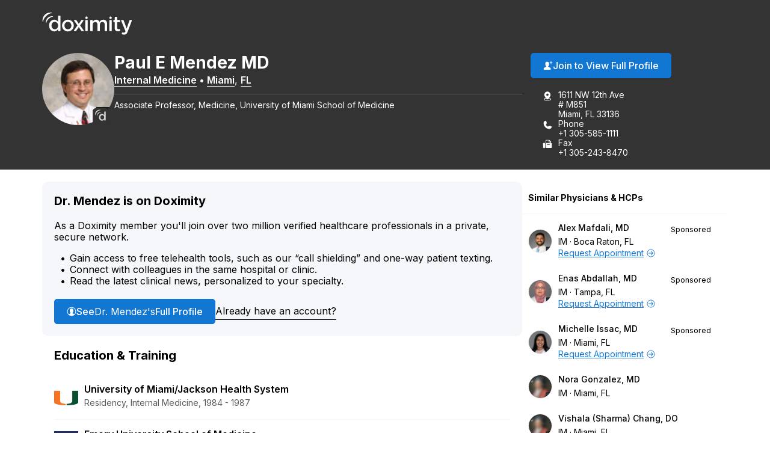

--- FILE ---
content_type: text/html; charset=utf-8
request_url: https://www.doximity.com/pub/paul-mendez-md
body_size: 15771
content:
<!DOCTYPE html><html lang="en"><head><meta content="text/html; charset=UTF-8" http-equiv="Content-Type" /><meta content="IE=edge" http-equiv="X-UA-Compatible" /><meta content="width=device-width, initial-scale=1, maximum-scale=2" name="viewport" /><meta content="bd4c2520345ec77a98ecb37d57a8bd655a575c6a" name="dox-maestro-app-version" /><meta name="dox-analytics-application" content="doximity/directory" />
<meta name="dox-analytics-application-release" content="bd4c2520" />
<meta name="dox-analytics-api-key" content="swCzrpxY6kXWtlTWPAzMynpLmHWpZgB3" />
<meta name="dox-analytics-track-url" content="https://ta.doximity.com" />
<meta name="dox-analytics-auth-state" content="none" /><title>Dr. Paul Mendez, MD – Miami, FL | Internal Medicine</title><meta content="noarchive" name="robots" /><meta content="en_US" property="og:locale" /><meta content="Doximity" property="og:site_name" /><meta content="profile" property="og:type" /><meta content="Paul" property="profile:first_name" /><meta content="Mendez" property="profile:last_name" /><meta content="72352b78-353d-4b8d-b2c5-c16a7e6410fd" property="profile:username" /><meta content="male" property="profile:gender" /><meta content="Dr. Paul Mendez, MD – Miami, FL | Internal Medicine on Doximity" property="og:title" /><meta content="https://www.doximity.com/pub/paul-mendez-md" property="og:url" /><meta content="Dr. Paul Mendez, MD is a board certified internist in Miami, Florida. He is affiliated with Jackson Health System, UMHC-Sylvester Comprehensive Cancer Center, and University of Miami Hospital." name="description" property="og:description" /><meta content="https://doximity-res.cloudinary.com/images/f_auto,q_auto,t_public_profile_photo_320x320/ibnp6zh128rypw5fjvx3/paul-mendez-md-miami-fl.jpg" property="og:image" /><meta content="app-id=393642611" name="apple-itunes-app" /><link href="https://plus.google.com/116572097995433754330" rel="publisher" /><meta content="summary" name="twitter:card" /><meta content="@doximity" name="twitter:site" /><link rel="icon" type="image/x-icon" href="https://assets.doxcdn.com/image/upload/logos/doximity/favicon.ico" /><link rel="apple-touch-icon" type="image/png" href="https://assets.doxcdn.com/image/upload/logos/doximity/apple-touch-icon-60x60.png" sizes="60x60" /><link rel="apple-touch-icon" type="image/png" href="https://assets.doxcdn.com/image/upload/logos/doximity/apple-touch-icon-76x76.png" sizes="76x76" /><link rel="apple-touch-icon" type="image/png" href="https://assets.doxcdn.com/image/upload/logos/doximity/apple-touch-icon-120x120.png" sizes="120x120" /><link rel="apple-touch-icon" type="image/png" href="https://assets.doxcdn.com/image/upload/logos/doximity/apple-touch-icon-152x152.png" sizes="152x152" /><link rel="stylesheet" href="https://directory.doximity.com/assets/application-9a2a1422c235a31d7ca74a5fba9d4c50ec71d3eb699db3a5f6e73f5d4cc0e602.css" media="all" /><link rel="stylesheet" href="https://directory.doximity.com/assets/profile_public-19b6eedb323de8451299d0928dc9e8f90303ddcb080550f5d5257117e56795f0.css" media="all" /><!--[if IE 9]><html class="ie9"></html><![endif]--><!--[if lt IE 9]><html class="ie8"></html><![endif]--><meta content="GTM-MJKZHS22" name="googletagmanager" /><script>(function(w,d,s,l,i){w[l]=w[l]||[];w[l].push({'gtm.start':new Date().getTime(),event:'gtm.js'});var f=d.getElementsByTagName(s)[0],j=d.createElement(s),dl=l!='dataLayer'?'&l='+l:'';j.async=true;j.src='https://www.googletagmanager.com/gtm.js?id='+i+dl;f.parentNode.insertBefore(j,f)})(window,document,'script','dataLayer',document.querySelector('meta[name=googletagmanager]').content);</script><script>document.addEventListener('DOMContentLoaded', () => {
  const icons = document.querySelectorAll('.dox-icon-wrapper');

  if (icons) {
    icons.forEach(function (icon, id) {
      const iconName = icon.dataset.name;
      const iconSize = icon.dataset.size;
      const iconURL = `https://assets.doxcdn.com/image/upload/fl_sanitize/icons/${iconName}.svg`;

      icon.style.setProperty('--dox-icon-size', iconSize);
      fetch(iconURL)
        .then(resp => resp.text())
        .then(text => {
          icon.innerHTML = text;
        })
        .then((response) => {
          const inlinedSVG = icon.firstElementChild;
          const defaultClasses = ['svg-icon', `svg-${iconName}`];
          inlinedSVG.classList.add(...defaultClasses);
        })
        .catch(console.error.bind(console));
    });
  };
});</script></head><body class="public-profile" itemscope="" itemtype="http://schema.org/ProfilePage"><noscript aria-hidden="true"><iframe height="0" src="https://www.googletagmanager.com/ns.html?id=GTM-MJKZHS22" style="display:none;visibility:hidden" title="Google Tag Manager" width="0"></iframe></noscript><link href="http://schema.org/Patient" itemprop="audience" /><header class="profile-header" data-sel-marketing-mast=""><a class="wcag-skip-to-main-content" href="#wcag-main-content">Skip to main content</a><div class="profile-content-container"><nav class="profile-header-navigation"><a class="profile-header-logo-link" href="/"><img class="profile-header-logo" alt="Doximity Logo" loading="eager" src="https://assets.doxcdn.com/image/upload/fl_sanitize/logos/doximity/logo-doximity-dark.svg" /></a></nav></div></header><style>.public-profile .profile-header{background-color:var(--gray-800);color:var(--white);transform:translateZ(0)}.public-profile .profile-header-navigation{display:flex;flex-wrap:wrap;justify-content:space-between;padding:var(--spacing-default) 0 10px}.public-profile nav ul{padding:0;margin:0}.public-profile nav ul li{display:inline;float:left;position:relative}.public-profile nav ul li ul{left:0;top:100%}.public-profile nav ul ul{display:none}.public-profile nav li:hover>ul{display:block;position:absolute;width:12.5em;z-index:9000}.public-profile nav li:hover>ul li{width:100%}.public-profile nav ul ul li:hover>ul{left:auto;right:-12.5em;top:0}.public-profile .profile-header-logo-link{display:inline-block}.public-profile .profile-header-logo{display:block;transition:var(--transition-default);width:150px}.public-profile .icon-menu{background-image:url("data:image/svg+xml;charset=utf8,%3Csvg%20xmlns%3D%22http%3A%2F%2Fwww.w3.org%2F2000%2Fsvg%22%20viewBox%3D%220%200%2050%2050%22%3E%3Cpath%20d%3D%22M0%209v2h50V9H0zm0%2015v2h50v-2H0zm0%2015v2h50v-2H0z%22%20fill%3D%22%23FFFFFF%22%2F%3E%3C%2Fsvg%3E");background-position:50%;background-repeat:no-repeat;background-size:2em;border-left:1px solid var(--gray-700);display:none;height:100%;max-height:82px;position:absolute;right:0;top:0;width:4.25em;z-index:-1}.public-profile .icon-menu:before{display:none;visibility:hidden}.public-profile .profile-header-navigation-mobile-rule{background:none;border-bottom:1px solid var(--gray-700);display:none;height:0;margin:0;width:100%}.public-profile .profile-header-navigation-list{display:flex;float:right;gap:30px;position:relative}.public-profile .profile-header-navigation-item:not(.profile-header-navigation-item-sign-in){display:none}.public-profile .profile-header-navigation-link{color:var(--white);display:block;font-weight:var(--font-default-heading-weight);text-transform:uppercase;transition:color 0.1s ease}.public-profile .profile-header-navigation-link:hover{color:var(--hover-dark)}.public-profile .profile-overview-contact-list-item a{color:var(--white)}.public-profile .profile-overview-list-item-link{color:var(--white)}.public-profile .profile-overview-list-item-link:hover{color:var(--hover-dark)}.header-center nav{display:inline-block}.header-center .profile-header-navigation-list{position:absolute;right:0}.header-center .section{text-align:center}.header-center .logo img{margin-left:0;width:100%;max-width:8.5em}.header-no-menu #menu-toggle,.header-no-menu #menu-toggle-label{display:none}#menu-toggle-label,#menu-toggle{display:none}@media screen and (max-width: 1080px){.public-profile .profile-header-navigation{padding:0}.public-profile .profile-header-logo-link{padding:22px 0}.public-profile .profile-header-navigation-list a{padding:22px var(--spacing-default)}}@media screen and (max-width: 950px){.public-profile .profile-header-logo{width:119px}}@media screen and (max-width: 860px){.public-profile .profile-header-navigation{align-items:flex-start}.public-profile .profile-header-logo-link{padding:22px var(--spacing-default) 22px 0}.public-profile .profile-header-navigation-list{display:none}.public-profile .icon-menu{display:block}.public-profile #menu-toggle-label{border-radius:0;border:0;box-shadow:none;cursor:pointer;display:block;height:4.2em;margin:0;outline:none;position:absolute;right:0;user-select:none;width:4.6em}.public-profile #menu-toggle:checked+.icon-menu{background-image:url("data:image/svg+xml;charset=utf8,%3Csvg%20xmlns%3D%22http%3A%2F%2Fwww.w3.org%2F2000%2Fsvg%22%20viewBox%3D%220%200%2050%2050%22%3E%3Cpath%20d%3D%22M44.4%207.7l-2.1-2.1L25%2022.9%207.7%205.6%205.6%207.7%2022.9%2025%205.6%2042.3l2.1%202.1L25%2027.1l17.3%2017.3%202.1-2.1L27.1%2025z%22%20fill%3D%22%23FFFFFF%22%2F%3E%3C%2Fsvg%3E");background-color:rgba(0,0,0,0.02)}.public-profile .profile-header-navigation-mobile-rule{display:block}.public-profile nav a{padding:1em}.public-profile nav ul li ul{display:block}.public-profile nav ul li{border-right:none;display:block;float:left;width:100%;text-align:center}.public-profile nav>ul{clear:both;display:none}.public-profile nav>#menu-toggle:checked~.profile-header-navigation-list{border-bottom:1px solid var(--gray-700);display:block;width:100%}.public-profile nav li:hover ul{position:relative;width:auto}.public-profile nav ul ul li:hover>ul{left:auto;right:auto;top:auto}}</style><main id="wcag-main-content"><script type="application/ld+json">{"@context":"https://schema.org","@type":"ProfilePage","dateCreated":"2018-07-24T14:04:29.000Z","dateModified":"2026-01-18T23:34:39.000Z","mainEntity":{"@type":"Person","name":"Paul Mendez, MD","identifier":"72352b78-353d-4b8d-b2c5-c16a7e6410fd","description":null,"image":"https://doximity-res.cloudinary.com/images/f_auto,q_auto,t_public_profile_photo_320x320/ibnp6zh128rypw5fjvx3/paul-mendez-md-miami-fl.jpg"}}</script><div data-sel-public-presenter="" data-sel-user-id="72352b78-353d-4b8d-b2c5-c16a7e6410fd" data-sel-correctable-profile-id="72352b78-353d-4b8d-b2c5-c16a7e6410fd" data-sel-registered="true" data-itemscope="" data-itemprop="about" data-itemtype="http://schema.org/Physician" data-itemref="PostalAddress" data-cache-key="views/v4/profiles/333191"><link href="http://schema.org/PrimaryCare" itemprop="medicalSpecialty" /><span itemprop="geo" itemscope="" itemtype="http://schema.org/GeoCoordinates"><meta content="25.7917" itemprop="latitude" /><meta content="-80.2126" itemprop="longitude" /></span><section class="profile-overview" itemprop="mainEntity" itemscope="" itemtype="http://schema.org/Person"><div class="profile-content-container"><div class="profile-overview-layout"><div class="profile-overview-content-container"><div class="profile-overview-photo-container"><img class="profile-overview-photo" itemprop="image" alt="Paul Mendez, MD, Internal Medicine, Miami, FL" onerror="null;this.src=&#39;[data-uri]&#39;" loading="lazy" src="https://doximity-res.cloudinary.com/images/f_auto,q_auto,t_public_profile_photo_320x320/ibnp6zh128rypw5fjvx3/paul-mendez-md-miami-fl.jpg" /></div><div class="profile-overview-text-container"><h1 class="profile-overview-heading profile-overview-user-name" data-sel-name="" itemprop="name"><span class="profile-overview-heading-segment profile-overview-user-name-first">Paul</span> <span class="profile-overview-heading-segment profile-overview-user-name-middle">E</span> <span class="profile-overview-heading-segment profile-overview-user-name-last">Mendez</span> <span class="profile-overview-heading-segment profile-overview-user-credentials">MD</span></h1><div class="profile-overview-subheading"><a class="profile-overview-subheading-link" href="/directory/md/specialty/internal-medicine">Internal Medicine</a><span class="profile-overview-subheading-separator">&bullet;</span><span id="PostalAddress" itemprop="address" itemscope="" itemtype="http://schema.org/PostalAddress"><meta content="1611 NW 12th Ave # M851" itemprop="streetAddress" /><span itemprop="addressLocality"><a class="profile-overview-subheading-link" href="/directory/location/florida/miami">Miami</a></span>, <span itemprop="addressRegion"><a class="profile-overview-subheading-link" href="/directory/location/florida">FL</a></span><meta content="33136" itemprop="postalCode" /><meta content="United States" itemprop="addressCountry" /></span></div><div class="profile-overview-info-line-container"><hr class="profile-overview-rule" /><p class="profile-overview-info-line" itemprop="jobTitle">Associate Professor, Medicine, University of Miami School of Medicine</p></div></div></div><div class="profile-overview-contact-container"><a class="btn blue solid view-full-profile-btn profile-cta" id="view_full_profile_button_nudge" data-sel-view-full-profile="" data-track-event="Start Reg from Pub Profile" href="https://www.doximity.com/signup"><style>.dox-icon-wrapper{display:inline-block;width:var(--dox-icon-size);height:var(--dox-icon-size);line-height:1;overflow:visible;position:relative;top:2px}.dox-icon-wrapper .svg-icon{position:static;height:inherit;width:inherit}</style><span class="dox-icon-wrapper  profile-cta-icon" data-name="dox-icons/icon-person-plus-filled" data-size="16px" aria-hidden="true"></span>Join to View Full Profile</a><ul class="profile-overview-contact-list"><li class="profile-overview-contact-list-item" data-sel-address=""><style>.dox-icon-wrapper{display:inline-block;width:var(--dox-icon-size);height:var(--dox-icon-size);line-height:1;overflow:visible;position:relative;top:2px}.dox-icon-wrapper .svg-icon{position:static;height:inherit;width:inherit}</style><span class="dox-icon-wrapper  profile-contact-icon" data-name="dox-icons/icon-pin-address-filled" data-size="16px" aria-hidden="true"></span><p class="profile-overview-contact-list-item-text-container"><span class="profile-overview-contact-list-item-text-line">1611 NW 12th Ave</span><span class="profile-overview-contact-list-item-text-line"># M851</span><span class="profile-overview-contact-list-item-text-line">Miami, FL 33136</span></p></li><li class="profile-overview-contact-list-item" itemprop="telephone"><style>.dox-icon-wrapper{display:inline-block;width:var(--dox-icon-size);height:var(--dox-icon-size);line-height:1;overflow:visible;position:relative;top:2px}.dox-icon-wrapper .svg-icon{position:static;height:inherit;width:inherit}</style><span class="dox-icon-wrapper  profile-contact-icon" data-name="dox-icons/icon-phone-filled" data-size="16px" aria-hidden="true"></span><p class="profile-overview-contact-list-item-text-container"><span class="profile-overview-contact-list-item-text-line">Phone</span><span class="profile-overview-contact-list-item-text-line">+1 305-585-1111</span></p></li><li class="profile-overview-contact-list-item" itemprop="faxNumber"><style>.dox-icon-wrapper{display:inline-block;width:var(--dox-icon-size);height:var(--dox-icon-size);line-height:1;overflow:visible;position:relative;top:2px}.dox-icon-wrapper .svg-icon{position:static;height:inherit;width:inherit}</style><span class="dox-icon-wrapper  profile-contact-icon" data-name="dox-icons/icon-fax-filled" data-size="16px" aria-hidden="true"></span><p class="profile-overview-contact-list-item-text-container"><span class="profile-overview-contact-list-item-text-line">Fax</span><span class="profile-overview-contact-list-item-text-line">+1 305-243-8470</span></p></li></ul></div></div><style>﻿[data-icon]:before{content:attr(data-icon)}[data-icon]:before,.icon-alert:before,.icon-alert-alt:before,.icon-arrow-action-left:before,.icon-arrow-action-right:before,.icon-arrow-down:before,.icon-arrow-down-outline:before,.icon-arrow-left:before,.icon-arrow-left-outline:before,.icon-arrow-right:before,.icon-arrow-right-outline:before,.icon-arrow-stem-down:before,.icon-arrow-stem-down-circle:before,.icon-arrow-stem-download:before,.icon-arrow-stem-left:before,.icon-arrow-stem-left-circle:before,.icon-arrow-stem-right:before,.icon-arrow-stem-right-circle:before,.icon-arrow-stem-up:before,.icon-arrow-stem-up-circle:before,.icon-arrow-top-outline:before,.icon-arrow-up:before,.icon-arrow-up-outline:before,.icon-arrow-updown:before,.icon-badge-appstore:before,.icon-badge-googleplay:before,.icon-bed:before,.icon-bell:before,.icon-bell-alt:before,.icon-bell-right:before,.icon-bell-right-alt:before,.icon-book:before,.icon-bookmark:before,.icon-bookmark-alt:before,.icon-bookmark-circle:before,.icon-bookmark-circle-alt:before,.icon-bookmark-outline:before,.icon-bookmarks-menu:before,.icon-books:before,.icon-books-vertical:before,.icon-box:before,.icon-box-inbox:before,.icon-box-outbox:before,.icon-briefcase:before,.icon-briefcase-medical:before,.icon-bulb:before,.icon-calendar:before,.icon-calendar-alt:before,.icon-camera:before,.icon-cards:before,.icon-caution:before,.icon-ce:before,.icon-ce-outline:before,.icon-ce-plus:before,.icon-certificate:before,.icon-chart-bar-arrow:before,.icon-chat:before,.icon-chat-ekg:before,.icon-chat-ekg-alt:before,.icon-chat-ekg-outline:before,.icon-chat-lock:before,.icon-chat-square:before,.icon-check:before,.icon-check-alt:before,.icon-check-approved:before,.icon-check-approved-alt:before,.icon-check-filled:before,.icon-circle:before,.icon-clipboard:before,.icon-clock:before,.icon-clock-rewind:before,.icon-clock-simple:before,.icon-cme:before,.icon-cme-outline:before,.icon-cme-plus:before,.icon-cme-ribbon:before,.icon-cme-square:before,.icon-collections-menu:before,.icon-compose:before,.icon-cv:before,.icon-dialpad:before,.icon-dna:before,.icon-dollar:before,.icon-dollars:before,.icon-dots-horizontal:before,.icon-dots-vertical:before,.icon-draggable:before,.icon-envelope:before,.icon-envelope-alt:before,.icon-envelope-lock:before,.icon-envelope-minus:before,.icon-envelope-open:before,.icon-envelope-plus:before,.icon-eye:before,.icon-eye-alt:before,.icon-fax:before,.icon-fax-alt:before,.icon-file:before,.icon-file-pdf:before,.icon-filter:before,.icon-filter-alt:before,.icon-fire:before,.icon-gear:before,.icon-gear-alt:before,.icon-gears:before,.icon-globe:before,.icon-graduation-cap:before,.icon-graph:before,.icon-graph-ekg:before,.icon-h:before,.icon-handshake:before,.icon-heart:before,.icon-heart-alt:before,.icon-heart-slash:before,.icon-help:before,.icon-home:before,.icon-hospital:before,.icon-house:before,.icon-info:before,.icon-info-alt:before,.icon-journal:before,.icon-license:before,.icon-like:before,.icon-link:before,.icon-list:before,.icon-list-alt:before,.icon-list-phone-alt:before,.icon-list-pin:before,.icon-location-arrow:before,.icon-locations:before,.icon-lock:before,.icon-lock-alt:before,.icon-lock-unlock:before,.icon-logo-ambassador:before,.icon-logo-amion:before,.icon-logo-amion-logomark:before,.icon-logo-d:before,.icon-logo-doxconnect:before,.icon-logo-doximity:before,.icon-logo-fellow:before,.icon-logo-residency-navigator-alt:before,.icon-logo-upmc:before,.icon-mail-gmail:before,.icon-mail-hotmail:before,.icon-mail-outlook:before,.icon-mail-yahoo:before,.icon-map:before,.icon-map-pin:before,.icon-map-pin-alt:before,.icon-megaphone:before,.icon-menu:before,.icon-minus:before,.icon-minus-alt:before,.icon-network:before,.icon-network-outline:before,.icon-newspaper:before,.icon-newspaper-find:before,.icon-paperclip:before,.icon-pen-write:before,.icon-pencil:before,.icon-people:before,.icon-people-alt:before,.icon-people-two:before,.icon-people-wave:before,.icon-person:before,.icon-person-alt:before,.icon-person-chat:before,.icon-person-check:before,.icon-person-plus:before,.icon-person-podium:before,.icon-person-who:before,.icon-phone:before,.icon-photos:before,.icon-physician:before,.icon-pi:before,.icon-pig:before,.icon-pin:before,.icon-platform-android:before,.icon-platform-apple:before,.icon-plus:before,.icon-plus-alt:before,.icon-podium:before,.icon-pop-out:before,.icon-poster:before,.icon-printer:before,.icon-radio:before,.icon-radio-checked:before,.icon-refer:before,.icon-ribbon:before,.icon-search:before,.icon-search-eye:before,.icon-search-person:before,.icon-search-reverse:before,.icon-secure-message:before,.icon-share:before,.icon-share-alt:before,.icon-signature:before,.icon-snake-cup:before,.icon-snake-stick:before,.icon-social-email:before,.icon-social-facebook:before,.icon-social-facebook-alt:before,.icon-social-google:before,.icon-social-google-alt:before,.icon-social-linkedin:before,.icon-social-linkedin-alt:before,.icon-social-pinterest:before,.icon-social-reddit:before,.icon-social-twitter:before,.icon-social-twitter-alt:before,.icon-social-youtube:before,.icon-specialty-am:before,.icon-specialty-an:before,.icon-specialty-bg:before,.icon-specialty-ca:before,.icon-specialty-cm:before,.icon-specialty-de:before,.icon-specialty-em:before,.icon-specialty-en:before,.icon-specialty-fd:before,.icon-specialty-fm:before,.icon-specialty-ga:before,.icon-specialty-gm:before,.icon-specialty-he:before,.icon-specialty-ho:before,.icon-specialty-hp:before,.icon-specialty-mb:before,.icon-specialty-md:before,.icon-specialty-mg:before,.icon-specialty-mp:before,.icon-specialty-ms:before,.icon-specialty-nc:before,.icon-specialty-ne:before,.icon-specialty-ng:before,.icon-specialty-nm:before,.icon-specialty-nn:before,.icon-specialty-np:before,.icon-specialty-ns:before,.icon-specialty-pa:before,.icon-specialty-pd:before,.icon-specialty-pe:before,.icon-specialty-ph:before,.icon-specialty-pl:before,.icon-specialty-pm:before,.icon-specialty-ps:before,.icon-specialty-pu:before,.icon-specialty-py:before,.icon-specialty-ra:before,.icon-specialty-rc:before,.icon-specialty-rh:before,.icon-specialty-rn:before,.icon-specialty-rt:before,.icon-specialty-rx:before,.icon-specialty-sg:before,.icon-specialty-sw:before,.icon-specialty-th:before,.icon-specialty-tm:before,.icon-specialty-ts:before,.icon-specialty-tt:before,.icon-specialty-ty:before,.icon-specialty-ur:before,.icon-specialty-vs:before,.icon-specialty-wim:before,.icon-star:before,.icon-star-alt:before,.icon-star-half:before,.icon-stethoscope:before,.icon-target:before,.icon-test-tube:before,.icon-text-tool:before,.icon-toolbox:before,.icon-tractor:before,.icon-trash-can:before,.icon-trees:before,.icon-undo:before,.icon-video:before,.icon-video-cam:before,.icon-video-cam-alt:before,.icon-wrench:before,.icon-x:before,.icon-x-alt:before{display:inline-block;font-family:"doximity_icons";font-style:normal;font-weight:normal;font-variant:normal;line-height:1;text-decoration:inherit;text-rendering:optimizeLegibility;text-transform:none;-moz-osx-font-smoothing:grayscale;-webkit-font-smoothing:antialiased;font-smoothing:antialiased}.icon-alert:before{content:"\f29b"}.icon-alert-alt:before{content:"\f2b6"}.icon-arrow-action-left:before{content:"\f2ac"}.icon-arrow-action-right:before{content:"\f2ad"}.icon-arrow-down:before{content:"\f101"}.icon-arrow-down-outline:before{content:"\f29d"}.icon-arrow-left:before{content:"\f102"}.icon-arrow-left-outline:before{content:"\f1dd"}.icon-arrow-right:before{content:"\f103"}.icon-arrow-right-outline:before{content:"\f1de"}.icon-arrow-stem-down:before{content:"\f1d0"}.icon-arrow-stem-down-circle:before{content:"\f1d1"}.icon-arrow-stem-download:before{content:"\f1d2"}.icon-arrow-stem-left:before{content:"\f1d3"}.icon-arrow-stem-left-circle:before{content:"\f1d4"}.icon-arrow-stem-right:before{content:"\f1d5"}.icon-arrow-stem-right-circle:before{content:"\f1d6"}.icon-arrow-stem-up:before{content:"\f1d7"}.icon-arrow-stem-up-circle:before{content:"\f1d8"}.icon-arrow-top-outline:before{content:"\f2b8"}.icon-arrow-up:before{content:"\f104"}.icon-arrow-up-outline:before{content:"\f29e"}.icon-arrow-updown:before{content:"\f105"}.icon-badge-appstore:before{content:"\f106"}.icon-badge-googleplay:before{content:"\f107"}.icon-bed:before{content:"\f295"}.icon-bell:before{content:"\f108"}.icon-bell-alt:before{content:"\f2af"}.icon-bell-right:before{content:"\f2b9"}.icon-bell-right-alt:before{content:"\f2ba"}.icon-book:before{content:"\f10a"}.icon-bookmark:before{content:"\f29f"}.icon-bookmark-alt:before{content:"\f2a0"}.icon-bookmark-circle:before{content:"\f2bb"}.icon-bookmark-circle-alt:before{content:"\f2bc"}.icon-bookmark-outline:before{content:"\f2bd"}.icon-bookmarks-menu:before{content:"\f2be"}.icon-books:before{content:"\f10b"}.icon-books-vertical:before{content:"\f10c"}.icon-box:before{content:"\f2ae"}.icon-box-inbox:before{content:"\f2b4"}.icon-box-outbox:before{content:"\f2b5"}.icon-briefcase:before{content:"\f10d"}.icon-briefcase-medical:before{content:"\f2b1"}.icon-bulb:before{content:"\f10e"}.icon-calendar:before{content:"\f10f"}.icon-calendar-alt:before{content:"\f1af"}.icon-camera:before{content:"\f110"}.icon-cards:before{content:"\f296"}.icon-caution:before{content:"\f112"}.icon-ce:before{content:"\f27e"}.icon-ce-outline:before{content:"\f2bf"}.icon-ce-plus:before{content:"\f27f"}.icon-certificate:before{content:"\f2c0"}.icon-chart-bar-arrow:before{content:"\f114"}.icon-chat:before{content:"\f117"}.icon-chat-ekg:before{content:"\f118"}.icon-chat-ekg-alt:before{content:"\f119"}.icon-chat-ekg-outline:before{content:"\f2c1"}.icon-chat-lock:before{content:"\f2b2"}.icon-chat-square:before{content:"\f11a"}.icon-check:before{content:"\f11b"}.icon-check-alt:before{content:"\f11c"}.icon-check-approved:before{content:"\f286"}.icon-check-approved-alt:before{content:"\f287"}.icon-check-filled:before{content:"\f285"}.icon-circle:before{content:"\f11d"}.icon-clipboard:before{content:"\f11e"}.icon-clock:before{content:"\f11f"}.icon-clock-rewind:before{content:"\f2c2"}.icon-clock-simple:before{content:"\f120"}.icon-cme:before{content:"\f121"}.icon-cme-outline:before{content:"\f2c3"}.icon-cme-plus:before{content:"\f123"}.icon-cme-ribbon:before{content:"\f2c4"}.icon-cme-square:before{content:"\f124"}.icon-collections-menu:before{content:"\f2a1"}.icon-compose:before{content:"\f29c"}.icon-cv:before{content:"\f125"}.icon-dialpad:before{content:"\f2c5"}.icon-dna:before{content:"\f126"}.icon-dollar:before{content:"\f127"}.icon-dollars:before{content:"\f128"}.icon-dots-horizontal:before{content:"\f299"}.icon-dots-vertical:before{content:"\f29a"}.icon-draggable:before{content:"\f2a4"}.icon-envelope:before{content:"\f129"}.icon-envelope-alt:before{content:"\f281"}.icon-envelope-lock:before{content:"\f12e"}.icon-envelope-minus:before{content:"\f12f"}.icon-envelope-open:before{content:"\f130"}.icon-envelope-plus:before{content:"\f131"}.icon-eye:before{content:"\f132"}.icon-eye-alt:before{content:"\f28a"}.icon-fax:before{content:"\f134"}.icon-fax-alt:before{content:"\f2b3"}.icon-file:before{content:"\f2d4"}.icon-file-pdf:before{content:"\f136"}.icon-filter:before{content:"\f2b0"}.icon-filter-alt:before{content:"\f2d3"}.icon-fire:before{content:"\f2a2"}.icon-gear:before{content:"\f13a"}.icon-gear-alt:before{content:"\f2c6"}.icon-gears:before{content:"\f13b"}.icon-globe:before{content:"\f13c"}.icon-graduation-cap:before{content:"\f13d"}.icon-graph:before{content:"\f13e"}.icon-graph-ekg:before{content:"\f13f"}.icon-h:before{content:"\f140"}.icon-handshake:before{content:"\f141"}.icon-heart:before{content:"\f292"}.icon-heart-alt:before{content:"\f293"}.icon-heart-slash:before{content:"\f2a3"}.icon-help:before{content:"\f142"}.icon-home:before{content:"\f297"}.icon-hospital:before{content:"\f144"}.icon-house:before{content:"\f298"}.icon-info:before{content:"\f145"}.icon-info-alt:before{content:"\f2b7"}.icon-journal:before{content:"\f146"}.icon-license:before{content:"\f147"}.icon-like:before{content:"\f148"}.icon-link:before{content:"\f149"}.icon-list:before{content:"\f14a"}.icon-list-alt:before{content:"\f14c"}.icon-list-phone-alt:before{content:"\f14e"}.icon-list-pin:before{content:"\f14f"}.icon-location-arrow:before{content:"\f2c7"}.icon-locations:before{content:"\f150"}.icon-lock:before{content:"\f151"}.icon-lock-alt:before{content:"\f2c8"}.icon-lock-unlock:before{content:"\f152"}.icon-logo-ambassador:before{content:"\f154"}.icon-logo-amion:before{content:"\f155"}.icon-logo-amion-logomark:before{content:"\f1dc"}.icon-logo-d:before{content:"\f159"}.icon-logo-doxconnect:before{content:"\f15a"}.icon-logo-doximity:before{content:"\f15b"}.icon-logo-fellow:before{content:"\f15c"}.icon-logo-residency-navigator-alt:before{content:"\f1b2"}.icon-logo-upmc:before{content:"\f1ea"}.icon-mail-gmail:before{content:"\f1b8"}.icon-mail-hotmail:before{content:"\f1b4"}.icon-mail-outlook:before{content:"\f1b5"}.icon-mail-yahoo:before{content:"\f1b6"}.icon-map:before{content:"\f170"}.icon-map-pin:before{content:"\f171"}.icon-map-pin-alt:before{content:"\f289"}.icon-megaphone:before{content:"\f294"}.icon-menu:before{content:"\f283"}.icon-minus:before{content:"\f172"}.icon-minus-alt:before{content:"\f280"}.icon-network:before{content:"\f2c9"}.icon-network-outline:before{content:"\f2ca"}.icon-newspaper:before{content:"\f175"}.icon-newspaper-find:before{content:"\f176"}.icon-paperclip:before{content:"\f179"}.icon-pen-write:before{content:"\f17b"}.icon-pencil:before{content:"\f17c"}.icon-people:before{content:"\f17d"}.icon-people-alt:before{content:"\f284"}.icon-people-two:before{content:"\f17e"}.icon-people-wave:before{content:"\f17f"}.icon-person:before{content:"\f180"}.icon-person-alt:before{content:"\f282"}.icon-person-chat:before{content:"\f2d0"}.icon-person-check:before{content:"\f1b0"}.icon-person-plus:before{content:"\f184"}.icon-person-podium:before{content:"\f2d1"}.icon-person-who:before{content:"\f186"}.icon-phone:before{content:"\f187"}.icon-photos:before{content:"\f188"}.icon-physician:before{content:"\f189"}.icon-pi:before{content:"\f28b"}.icon-pig:before{content:"\f18b"}.icon-pin:before{content:"\f18c"}.icon-platform-android:before{content:"\f1c3"}.icon-platform-apple:before{content:"\f1c4"}.icon-plus:before{content:"\f18d"}.icon-plus-alt:before{content:"\f18e"}.icon-podium:before{content:"\f18f"}.icon-pop-out:before{content:"\f190"}.icon-poster:before{content:"\f191"}.icon-printer:before{content:"\f192"}.icon-radio:before{content:"\f1e8"}.icon-radio-checked:before{content:"\f1e9"}.icon-refer:before{content:"\f288"}.icon-ribbon:before{content:"\f193"}.icon-search:before{content:"\f195"}.icon-search-eye:before{content:"\f196"}.icon-search-person:before{content:"\f197"}.icon-search-reverse:before{content:"\f198"}.icon-secure-message:before{content:"\f2cb"}.icon-share:before{content:"\f1e0"}.icon-share-alt:before{content:"\f290"}.icon-signature:before{content:"\f2cc"}.icon-snake-cup:before{content:"\f199"}.icon-snake-stick:before{content:"\f19a"}.icon-social-email:before{content:"\f1c5"}.icon-social-facebook:before{content:"\f19b"}.icon-social-facebook-alt:before{content:"\f1e1"}.icon-social-google:before{content:"\f19c"}.icon-social-google-alt:before{content:"\f1e2"}.icon-social-linkedin:before{content:"\f19d"}.icon-social-linkedin-alt:before{content:"\f1e3"}.icon-social-pinterest:before{content:"\f27c"}.icon-social-reddit:before{content:"\f2d2"}.icon-social-twitter:before{content:"\f19e"}.icon-social-twitter-alt:before{content:"\f1e4"}.icon-social-youtube:before{content:"\f27d"}.icon-specialty-am:before{content:"\f24c"}.icon-specialty-an:before{content:"\f24d"}.icon-specialty-bg:before{content:"\f24e"}.icon-specialty-ca:before{content:"\f24f"}.icon-specialty-cm:before{content:"\f250"}.icon-specialty-de:before{content:"\f251"}.icon-specialty-em:before{content:"\f252"}.icon-specialty-en:before{content:"\f253"}.icon-specialty-fd:before{content:"\f254"}.icon-specialty-fm:before{content:"\f255"}.icon-specialty-ga:before{content:"\f256"}.icon-specialty-gm:before{content:"\f257"}.icon-specialty-he:before{content:"\f258"}.icon-specialty-ho:before{content:"\f2a5"}.icon-specialty-hp:before{content:"\f259"}.icon-specialty-mb:before{content:"\f2a6"}.icon-specialty-md:before{content:"\f25a"}.icon-specialty-mg:before{content:"\f25b"}.icon-specialty-mp:before{content:"\f25c"}.icon-specialty-ms:before{content:"\f25d"}.icon-specialty-nc:before{content:"\f25e"}.icon-specialty-ne:before{content:"\f25f"}.icon-specialty-ng:before{content:"\f260"}.icon-specialty-nm:before{content:"\f261"}.icon-specialty-nn:before{content:"\f262"}.icon-specialty-np:before{content:"\f263"}.icon-specialty-ns:before{content:"\f264"}.icon-specialty-pa:before{content:"\f265"}.icon-specialty-pd:before{content:"\f266"}.icon-specialty-pe:before{content:"\f267"}.icon-specialty-ph:before{content:"\f268"}.icon-specialty-pl:before{content:"\f269"}.icon-specialty-pm:before{content:"\f26a"}.icon-specialty-ps:before{content:"\f26b"}.icon-specialty-pu:before{content:"\f26c"}.icon-specialty-py:before{content:"\f26d"}.icon-specialty-ra:before{content:"\f26e"}.icon-specialty-rc:before{content:"\f26f"}.icon-specialty-rh:before{content:"\f270"}.icon-specialty-rn:before{content:"\f271"}.icon-specialty-rt:before{content:"\f272"}.icon-specialty-rx:before{content:"\f2a7"}.icon-specialty-sg:before{content:"\f273"}.icon-specialty-sw:before{content:"\f274"}.icon-specialty-th:before{content:"\f275"}.icon-specialty-tm:before{content:"\f276"}.icon-specialty-ts:before{content:"\f277"}.icon-specialty-tt:before{content:"\f278"}.icon-specialty-ty:before{content:"\f279"}.icon-specialty-ur:before{content:"\f27a"}.icon-specialty-vs:before{content:"\f27b"}.icon-specialty-wim:before{content:"\f2a8"}.icon-star:before{content:"\f1a1"}.icon-star-alt:before{content:"\f1a2"}.icon-star-half:before{content:"\f1eb"}.icon-stethoscope:before{content:"\f1a3"}.icon-target:before{content:"\f1e5"}.icon-test-tube:before{content:"\f1a5"}.icon-text-tool:before{content:"\f2cd"}.icon-toolbox:before{content:"\f1a6"}.icon-tractor:before{content:"\f2a9"}.icon-trash-can:before{content:"\f1a7"}.icon-trees:before{content:"\f2ce"}.icon-undo:before{content:"\f2cf"}.icon-video:before{content:"\f28f"}.icon-video-cam:before{content:"\f28c"}.icon-video-cam-alt:before{content:"\f28d"}.icon-wrench:before{content:"\f1a9"}.icon-x:before{content:"\f1aa"}.icon-x-alt:before{content:"\f1ab"}.public-profile{--photo-size: 120px}.public-profile .profile-overview{background-color:var(--gray-800);color:var(--white)}.public-profile .profile-overview-layout{display:flex;flex-direction:row;gap:25px 10px;justify-content:space-between;padding:var(--spacing-default) 0}.public-profile .profile-overview-content-container{align-items:flex-start;display:flex;gap:var(--spacing-default);width:100%}.public-profile .profile-overview-photo-container{display:flex;position:relative}.public-profile .profile-overview-photo-container::after{--profile-overview-doximity-logo-size: 26px;background-color:var(--gray-800);border-radius:5px;bottom:2px;color:#d9d9d9;content:"";display:inline-block;font-family:"doximity_icons",helvetica,sans-serif;font-size:20px;height:var(--profile-overview-doximity-logo-size);line-height:1.2;width:var(--profile-overview-doximity-logo-size);position:absolute;right:10px;text-align:center;transition:var(--transition-default)}.public-profile .profile-overview-photo{border-radius:50%;height:var(--photo-size);transition:var(--transition-default);width:var(--photo-size)}.public-profile .profile-overview-text-container{display:flex;flex:1 1 100%;flex-direction:column}.public-profile .profile-overview-heading,.public-profile .profile-overview-heading-segment{color:var(--white);font-size:var(--font-default-size-h1-desktop);font-weight:var(--font-default-heading-weight);line-height:var(--font-default-heading-line-height);text-align:left}.public-profile .profile-overview-heading,.public-profile .profile-overview-user-name-phonetic{margin:0}.public-profile .profile-overview-user-name-first,.public-profile .profile-overview-user-name-middle,.public-profile .profile-overview-user-name-maiden,.public-profile .profile-overview-user-name-last{word-break:break-all}.public-profile .profile-overview-user-pronouns{font-size:var(--font-default-size-h2-desktop);font-weight:var(--font-default-body-weight);line-height:var(--font-default-heading-line-height);text-transform:capitalize}.public-profile .profile-overview-subheading{font-size:var(--font-default-size-body-md);line-height:1.6;margin:0}.public-profile .profile-overview-subheading-link{color:var(--white);border-bottom:1px solid;font-weight:var(--font-default-body-bold-weight)}.public-profile .profile-overview-subheading-separator{padding:0 4px}.public-profile .profile-overview-rule{background-color:var(--gray-700);height:1px;margin:10px 0;width:100%}.public-profile .profile-overview-info-line{font-size:var(--font-default-size-body-sm);font-weight:var(--font-default-body-weight);line-height:var(--font-default-body-line-height);margin:0}.public-profile .profile-overview-contact-container{flex:0 0 auto;padding:0 calc(var(--spacing-default) - 6px);width:var(--sidebar-width)}.public-profile .profile-overview-contact-list{display:flex;flex-direction:column;gap:5px 0;margin:20px 20px 0}.public-profile .profile-overview-contact-list-item{display:flex}.public-profile .profile-overview-contact-list-item-icon,.public-profile .profile-overview-contact-list-item-icon *{fill:currentcolor}.public-profile .profile-overview-contact-list-item-icon{display:block;height:16px;width:16px}.public-profile .profile-overview-contact-list-item-text-container{font-size:var(--font-default-size-body-sm);line-height:var(--font-default-body-line-height);margin:0 0 0 10px}.public-profile .profile-overview-contact-list-item-text-line{display:block}.public-profile .profile-overview-fixed{--photo-size: 60px;position:fixed;top:0;width:100%;z-index:100}.public-profile .profile-overview-fixed .profile-overview-layout{align-items:center;justify-content:center}.public-profile .profile-overview-fixed .profile-overview-photo-container::after{--profile-overview-doximity-logo-size: 20px;font-size:16px;bottom:0px;right:4px}.public-profile .profile-overview-fixed .profile-overview-text-container{flex:initial}.public-profile .profile-overview-fixed h1{margin-top:4px;font-size:18px}.public-profile .profile-overview-fixed h2{font-size:16px;color:var(--white);padding:0}.public-profile .profile-overview-fixed .section{position:relative;color:var(--white);padding:10px}.public-profile .profile-overview-fixed .section p{display:none}.public-profile .profile-overview-fixed section p,.public-profile .profile-overview-fixed .profile-overview-info-line-container{display:none}.public-profile .profile-overview-fixed .user-full-name{font-size:21px}@media screen and (max-width: 950px){.public-profile{--photo-size: 60px}.public-profile .profile-overview-photo-container::after{--profile-overview-doximity-logo-size: 20px;font-size:16px;bottom:0px;right:4px}.public-profile .profile-overview-heading,.public-profile .profile-overview-heading-segment{font-size:20px}}@media screen and (max-width: 860px){.public-profile{--photo-size: 60px}.public-profile .profile-overview-layout{flex-direction:column}.public-profile .profile-overview-photo-container::after{--profile-overview-doximity-logo-size: 20px;font-size:16px;bottom:0px;right:4px}.public-profile .profile-overview-contact-container{padding:0 0 0 calc(var(--photo-size) + var(--spacing-default))}.public-profile .profile-overview-contact-list{margin-left:0}}</style></div></section><div class="profile-content-container"><div class="profile-content-layout"><div class="profile-detail-container"><section class="profile-card profile-section" data-sel-is-this-you=""><div class="profile-nudge"><div class="profile-nudge-see-full-profile"><h2 class="profile-card-heading">Dr. Mendez
is on Doximity</h2><p class="profile-card-body">As a Doximity member you&#39;ll join over two million verified healthcare professionals in a private, secure network.</p><ul class="profile-card-benefit-list list join-now-reasons"><li>Gain access to free telehealth tools, such as our &ldquo;call shielding&rdquo; and one-way patient texting.</li><li>Connect with colleagues in the same hospital or clinic.</li><li>Read the latest clinical news, personalized to your specialty.</li></ul><div class="profile-card-button-container"><a class="btn blue solid view-full-profile-btn profile-cta" id="view_full_profile_button" data-sel-view-full-profile="" data-track-event="Start Reg from Pub Profile" href="https://www.doximity.com/signup"><style>.dox-icon-wrapper{display:inline-block;width:var(--dox-icon-size);height:var(--dox-icon-size);line-height:1;overflow:visible;position:relative;top:2px}.dox-icon-wrapper .svg-icon{position:static;height:inherit;width:inherit}</style><span class="dox-icon-wrapper  profile-cta-icon" data-name="dox-icons/icon-circle-person-filled" data-size="16px" aria-hidden="true"></span>
See
<span class="profile-card-button-name">Dr. Mendez&#39;s </span>Full Profile</a><a class="black underline" href="https://www.doximity.com/signin">Already have an account?</a></div></div></div></section><section class="profile-section education-info"><h2 class="profile-section-title"><strong>Education &amp; Training</strong></h2><ul class="profile-sectioned-list training"><li itemprop="alumniOf" itemscope="" itemtype="http://schema.org/EducationalOrganization"><span class="profile-section-wrapper-image"><img class="profile-section-image" itemprop="image" alt="University of Miami/Jackson Health System" onerror="null;this.src=&#39;[data-uri]&#39;" loading="lazy" src="https://doximity-res.cloudinary.com/image/upload/t_public_profile_badge_image/v1611269901/logos/65ae7937-94b6-446e-8aa2-bc3c4b8bad7a.png" /></span><div class="profile-section-wrapper-text"><span class="black" itemprop="name">University of Miami/Jackson Health System</span><span class="br">Residency, Internal Medicine, 1984 - 1987</span></div></li><li itemprop="alumniOf" itemscope="" itemtype="http://schema.org/EducationalOrganization"><span class="profile-section-wrapper-image"><img class="profile-section-image" itemprop="image" alt="Emory University School of Medicine" onerror="null;this.src=&#39;[data-uri]&#39;" loading="lazy" src="https://doximity-res.cloudinary.com/image/upload/t_public_profile_badge_image/v1644418202/logos/4b86f88a-1a0d-4c5e-a33a-a863d4870793.png" /></span><div class="profile-section-wrapper-text"><span class="black" itemprop="name">Emory University School of Medicine</span><span class="br">Class of 1984</span></div></li></ul></section><div class="modal-wrapper hide" id="abms-disclaimer"><div class="modal-background"><div class="modal-outer"><div class="modal-title"><div class="modal-title-text"></div><a class="modal-close" data-sel-modal-close="" href="#"><i class="icon-x-alt"></i></a></div><div class="modal-inner"><div class="modal-body"><p>The following disclaimer is related to board certifications obtained from ABMS®, denoted by the ABMS® logo.</p><p>This information is proprietary data maintained in a copyrighted database owned by the
American Board of Medical Specialties®. The display and presence of ABMS Data in no way
constitutes any affiliation, association with, or endorsement of any advertising, promotion,
or sponsorship by ABMS and its affiliates and subsidiaries, the ABMS Member Boards,
or ABMS board certified physicians and medical specialists. Copyright 2026
American Board of Medical Specialties®. All rights reserved.</p><p>The user is responsible for ensuring that the profile obtained in this directory is the profile of the
physician or medical specialist being sought.</p><p>A self-designated specialty, subspecialty, or practice area neither implies nor is equivalent to ABMS board
certification or the existence of specialized training by or competence of a physician or medical specialist.</p></div></div></div></div></div><section class="profile-section certification-info"><h2 class="profile-section-title"><strong>Certifications &amp; Licensure<a class="profile-abms-disclaimer-button" data-sel-modal-open="abms-disclaimer" href="#"><img class="svg-icon" alt="" loading="lazy" src="https://directory.doximity.com/assets/icons/icon-help-e9f0b148a1e6d1f037dde9f26f025c36bd7c99fd4fe31fd76792996fa2aa5e66.svg" /></a></strong></h2><ul class="profile-sectioned-list"><li class="show_more_hidden"><span class="profile-section-wrapper-image"><img class="profile-section-image" alt="FL State Medical License" onerror="null;this.src=&#39;[data-uri]&#39;" loading="lazy" src="https://doximity-res.cloudinary.com/image/upload/v1/license_state_logos/FL.png" /></span><div class="profile-section-wrapper-text"><span class="black">FL State Medical License</span> <span class="br">1986 - 2027</span></div></li><li><span class="profile-section-wrapper-image"><img class="profile-section-image" alt="Internal Medicine" onerror="null;this.src=&#39;[data-uri]&#39;" loading="lazy" src="https://doximity-res.cloudinary.com/image/upload/v1738266142/v8wwyodqcsr43wea6qny.png" /></span><div class="profile-section-wrapper-text"><span class="black">American Board of Internal Medicine</span> <span class="br">Internal Medicine</span></div></li></ul></section><section class="profile-section award-info"><h2 class="profile-section-title"><strong>Awards, Honors, &amp; Recognition</strong></h2><ul class="profile-sectioned-list"><li class="show_more_hidden"><span class="black" itemprop="award">CMS Meaningful Use Stage Stage 2 Certification</span> <span class="br">EpicCare Ambulatory 2014 Certified EHR Suite, Epic Systems Corporation, 2013-2016</span></li><li class="show_more_hidden"><span class="black" itemprop="award">CMS Meaningful Use Stage Stage 2 Certification</span> <span class="br">EpicCare Inpatient 2014 Certified EHR Suite, Epic Systems Corporation, 2013-2016</span></li><li class="show_more_hidden"><span class="black" itemprop="award">CMS Meaningful Use Stage Stage 2 Certification</span> <span class="br">Beacon Oncology 2014 Certified Module, Epic Systems Corporation, 2013-2016</span></li></ul></section><section class="profile-section publication-info"><h2 class="profile-section-title"><strong>Publications &amp; Presentations</strong></h2><div class="publication-lists"><div class="list-section-wrapper"><p class="profile-publications-subtitle"><strong>PubMed</strong></p><ul class="profile-sectioned-list publications sec_pubmed_articles"><li class="show_more_hidden" itemprop="owns" itemscope="" itemtype="http://schema.org/MedicalScholarlyArticle"><small class="float-right"><i aria-hidden="true" class="icon-list-pin"></i>1 citations</small><link href="http://schema.org/Clinician" itemprop="audience" /><span><a class="black" itemprop="sameAs" target="_blank" href="https://doi.org/10.7759/cureus.31263"><div class="list-section-publication-title" itemprop="name">The Florida Clinical Skills Collaborative: A New Regional Consortium for the Assessment of Clinical Skills.</div> </a></span><span class="br">Rebecca Toonkel, Analia Castiglioni, Debra Danforth, Lauren Fine, Jennifer Foster<br />Cureus. 2022-11-01</span></li><li class="show_more_hidden" itemprop="owns" itemscope="" itemtype="http://schema.org/MedicalScholarlyArticle"><small class="float-right"><i aria-hidden="true" class="icon-list-pin"></i>2 citations</small><link href="http://schema.org/Clinician" itemprop="audience" /><span><a class="black" itemprop="sameAs" target="_blank" href="https://doi.org/10.1097/mpa.0b013e3182769c26"><div class="list-section-publication-title" itemprop="name">Octreotide: a novel therapy for refractory sulfonylurea-induced hypoglycemia.</div> </a></span><span class="br">Jodie A. Barkin, Heather M. Block, Paul E. Mendez<br />Pancreas. 2013-05-01</span></li><li class="show_more_hidden" itemprop="owns" itemscope="" itemtype="http://schema.org/MedicalScholarlyArticle"><small class="float-right"><i aria-hidden="true" class="icon-list-pin"></i>64 citations</small><link href="http://schema.org/Clinician" itemprop="audience" /><span><a class="black" itemprop="sameAs" target="_blank" href="https://doi.org/10.1093/infdis/167.5.1184"><div class="list-section-publication-title" itemprop="name">Concurrent use of ganciclovir and foscarnet to treat cytomegalovirus infection in AIDS patients.</div> </a></span><span class="br">Douglas T. Dieterich, Michael A. Poles, Edward A. Lew, Paul E. Mendez, Robert L. Murphy<br />The Journal of Infectious Diseases. 1993-05-01</span></li></ul></div></div></section><section class="profile-section press-info"><h2 class="profile-section-title"><strong>Press Mentions</strong></h2><ul class="profile-sectioned-list"><li><div class="profile-section-wrapper-image"><img class="profile-section-image" alt="Medical Education to Deliver Senior Residency Preparation Course" onerror="null;this.src=&#39;[data-uri]&#39;" loading="lazy" src="https://doximity-res.cloudinary.com/image/upload/v1548182770/gxs6nltgxdhkzaxlty6p.png" /></div><div class="profile-section-wrapper-text"><span class="black">Medical Education to Deliver Senior Residency Preparation Course</span><span class="br">May 3rd, 2022</span></div></li><li><div class="profile-section-wrapper-image"><img class="profile-section-image" alt="A Behavioral Activation Technique Used in the Treatment of Late-Life Depression Associated with Hopelessness During the COVID-19 Pandemic" onerror="null;this.src=&#39;[data-uri]&#39;" loading="lazy" src="https://doximity-res.cloudinary.com/image/upload/v1548182770/gxs6nltgxdhkzaxlty6p.png" /></div><div class="profile-section-wrapper-text"><span class="black">A Behavioral Activation Technique Used in the Treatment of Late-Life Depression Associated with Hopelessness During the COVID-19 Pandemic</span><span class="br">January 7th, 2021</span></div></li></ul></section><section class="profile-card profile-section" data-sel-full-profile-register=""><h2 class="profile-card-heading">Viewing the full profile is available to verified healthcare professionals only.</h2><p class="profile-card-body">Find your profile and take control of your online presence:</p><form class="profile-search-form" data-sel-registration-landing="true" data-sel-search-form="" action="https://www.doximity.com/signup" accept-charset="UTF-8" method="get"><input type="hidden" name="campaign_id" id="campaign_id" autocomplete="off" /><input type="text" name="first_name" id="first_name" title="First Name Input" placeholder="First Name" class="profile-search-input-text" autocorrect="off" autocomplete="off" spellcheck="false" data-sel-first-name="true" /><input type="text" name="last_name" id="last_name" title="Last Name Input" placeholder="Last Name" class="profile-search-input-text" autocorrect="off" autocomplete="off" spellcheck="false" data-sel-last-name="true" /><input type="submit" name="commit" value="Find my profile" class="profile-search-input-button btn blue solid find-my-profile-btn" data-sel-find-profile-button="true" data-disable-with="Find my profile" /></form><style>.public-profile .profile-search-form{display:flex;gap:5px}.public-profile .profile-search-input-text,.public-profile .profile-search-input-button{flex:1}.public-profile .profile-search-input-text{appearance:none;background-color:var(--white);border:1px solid var(--gray-400);border-radius:5px;box-shadow:none;color:var(--gray-500);display:inline-block;font-size:var(--font-default-size-body-md);font-weight:var(--font-default-body-weight);line-height:1.5;outline:none;padding:8px 10px;width:100%}@media screen and (max-width: 667px){.public-profile .profile-search-form{flex-direction:column}}</style></section></div><div class="profile-sidebar" data-sel-similar-profiles=""><div class="sidebar-card-structure"><p class="sidebar-title" id="similar-profiles"><strong>Similar Physicians &amp; HCPs</strong></p><ul aria-labelledby="similar-profiles"><li class="sidebar-pymk-list-item"><div class="pymk-sidebar-content-cell"><div class="pymk-sidebar-left-cell"><a href="https://www.doximity.com/pub/alex-mafdali-md"><img loading="lazy" alt="Alex Mafdali, MD" onerror="null;this.src=&#39;[data-uri]&#39;" src="https://doximity-res.cloudinary.com/images/f_auto,q_auto,t_public_profile_photo_320x320/8e89f4e7-59e8-4821-96cc-83c332faaafa/alex-mafdali-md-boca-raton-fl.jpg?noindex=true" /></a></div><div class="pymk-sidebar-middle-cell pymk-sidebar-ad-cell"><div class="pymk-sidebar-layout"><div class="pymk-sidebar-layout-child"><a href="https://www.doximity.com/pub/alex-mafdali-md"><p class="black similar-profile-name">Alex Mafdali, MD</p><span>IM</span><span class="middot"></span><span>Boca Raton, FL</span></a></div><div class="pymk-sidebar-layout-child"><div class="pymk-sidebar-ad-row"><span class="smaller">Sponsored</span></div></div></div><div class="similar-profile-appointment-booking"><a data-sel-modal-open="appointment-request-6736fa94-7f04-480d-810a-be802c1f4a25" data-da-track-tapped="true" data-da-event="appointment_booking_button" data-da-properties="{&quot;directory_profile_uuid&quot;:&quot;6736fa94-7f04-480d-810a-be802c1f4a25&quot;,&quot;context&quot;:&quot;directory_similar_profiles_sidebar&quot;}" href="#"><span class="pymk-request-appointment">Request Appointment</span><style>.dox-icon-wrapper{display:inline-block;width:var(--dox-icon-size);height:var(--dox-icon-size);line-height:1;overflow:visible;position:relative;top:2px}.dox-icon-wrapper .svg-icon{position:static;height:inherit;width:inherit}</style><span class="dox-icon-wrapper  similar-profile-appointment-icon" data-name="dox-icons/icon-circle-arrow-right-outline" data-size="14px" aria-hidden="true"></span></a></div></div></div></li><li class="sidebar-pymk-list-item"><div class="pymk-sidebar-content-cell"><div class="pymk-sidebar-left-cell"><a href="https://www.doximity.com/pub/enas-abdallah-md"><img loading="lazy" alt="Enas Abdallah, MD" onerror="null;this.src=&#39;[data-uri]&#39;" src="https://doximity-res.cloudinary.com/images/f_auto,q_auto,t_public_profile_photo_320x320/jinr9vgoqpf76hzb44ag/enas-abdallah-md-tampa-fl.jpg?noindex=true" /></a></div><div class="pymk-sidebar-middle-cell pymk-sidebar-ad-cell"><div class="pymk-sidebar-layout"><div class="pymk-sidebar-layout-child"><a href="https://www.doximity.com/pub/enas-abdallah-md"><p class="black similar-profile-name">Enas Abdallah, MD</p><span>IM</span><span class="middot"></span><span>Tampa, FL</span></a></div><div class="pymk-sidebar-layout-child"><div class="pymk-sidebar-ad-row"><span class="smaller">Sponsored</span></div></div></div><div class="similar-profile-appointment-booking"><a data-sel-modal-open="appointment-request-2a8bd464-f241-4c0a-b4fe-85833ad22ffe" data-da-track-tapped="true" data-da-event="appointment_booking_button" data-da-properties="{&quot;directory_profile_uuid&quot;:&quot;2a8bd464-f241-4c0a-b4fe-85833ad22ffe&quot;,&quot;context&quot;:&quot;directory_similar_profiles_sidebar&quot;}" href="#"><span class="pymk-request-appointment">Request Appointment</span><style>.dox-icon-wrapper{display:inline-block;width:var(--dox-icon-size);height:var(--dox-icon-size);line-height:1;overflow:visible;position:relative;top:2px}.dox-icon-wrapper .svg-icon{position:static;height:inherit;width:inherit}</style><span class="dox-icon-wrapper  similar-profile-appointment-icon" data-name="dox-icons/icon-circle-arrow-right-outline" data-size="14px" aria-hidden="true"></span></a></div></div></div></li><li class="sidebar-pymk-list-item"><div class="pymk-sidebar-content-cell"><div class="pymk-sidebar-left-cell"><a href="https://www.doximity.com/pub/michelle-issac-md"><img loading="lazy" alt="Michelle Issac, MD" onerror="null;this.src=&#39;[data-uri]&#39;" src="https://doximity-res.cloudinary.com/images/f_auto,q_auto,t_public_profile_photo_320x320/p35uvhdwuznghc6ftaco/michelle-issac-md-miami-fl.jpg?noindex=true" /></a></div><div class="pymk-sidebar-middle-cell pymk-sidebar-ad-cell"><div class="pymk-sidebar-layout"><div class="pymk-sidebar-layout-child"><a href="https://www.doximity.com/pub/michelle-issac-md"><p class="black similar-profile-name">Michelle Issac, MD</p><span>IM</span><span class="middot"></span><span>Miami, FL</span></a></div><div class="pymk-sidebar-layout-child"><div class="pymk-sidebar-ad-row"><span class="smaller">Sponsored</span></div></div></div><div class="similar-profile-appointment-booking"><a data-sel-modal-open="appointment-request-a226ab2a-14f9-4f1a-80ef-32c18d762aad" data-da-track-tapped="true" data-da-event="appointment_booking_button" data-da-properties="{&quot;directory_profile_uuid&quot;:&quot;a226ab2a-14f9-4f1a-80ef-32c18d762aad&quot;,&quot;context&quot;:&quot;directory_similar_profiles_sidebar&quot;}" href="#"><span class="pymk-request-appointment">Request Appointment</span><style>.dox-icon-wrapper{display:inline-block;width:var(--dox-icon-size);height:var(--dox-icon-size);line-height:1;overflow:visible;position:relative;top:2px}.dox-icon-wrapper .svg-icon{position:static;height:inherit;width:inherit}</style><span class="dox-icon-wrapper  similar-profile-appointment-icon" data-name="dox-icons/icon-circle-arrow-right-outline" data-size="14px" aria-hidden="true"></span></a></div></div></div></li><li class="sidebar-pymk-list-item"><div class="pymk-sidebar-content-cell"><div class="pymk-sidebar-left-cell"><a href="https://www.doximity.com/pub/nora-gonzalez-md"><img loading="lazy" alt="Nora Gonzalez, MD" onerror="null;this.src=&#39;[data-uri]&#39;" src="https://doximity-res.cloudinary.com/images/f_auto,q_auto,t_public_profile_photo_320x320/profile-placeholder-registered-2/nora-gonzalez-md-miami-fl.jpg?noindex=true" /></a></div><div class="pymk-sidebar-middle-cell"><a href="https://www.doximity.com/pub/nora-gonzalez-md"><p class="black similar-profile-name">Nora Gonzalez, MD</p><span>IM</span><span class="middot"></span><span>Miami, FL</span></a></div></div></li><li class="sidebar-pymk-list-item"><div class="pymk-sidebar-content-cell"><div class="pymk-sidebar-left-cell"><a href="https://www.doximity.com/pub/vishala-chang-do"><img loading="lazy" alt="Vishala (Sharma) Chang, DO" onerror="null;this.src=&#39;[data-uri]&#39;" src="https://doximity-res.cloudinary.com/images/f_auto,q_auto,t_public_profile_photo_320x320/profile-placeholder-registered-2/vishala-sharma-chang-do-miami-fl.jpg?noindex=true" /></a></div><div class="pymk-sidebar-middle-cell"><a href="https://www.doximity.com/pub/vishala-chang-do"><p class="black similar-profile-name">Vishala (Sharma) Chang, DO</p><span>IM</span><span class="middot"></span><span>Miami, FL</span></a></div></div></li><li class="sidebar-pymk-list-item"><div class="pymk-sidebar-content-cell"><div class="pymk-sidebar-left-cell"><a href="https://www.doximity.com/pub/nayle-araguez-ancares-md"><img loading="lazy" alt="Nayle Araguez Ancares, MD" onerror="null;this.src=&#39;[data-uri]&#39;" src="https://doximity-res.cloudinary.com/images/f_auto,q_auto,t_public_profile_photo_320x320/profile-placeholder-registered-4/nayle-araguez-ancares-md-miami-fl.jpg?noindex=true" /></a></div><div class="pymk-sidebar-middle-cell"><a href="https://www.doximity.com/pub/nayle-araguez-ancares-md"><p class="black similar-profile-name">Nayle Araguez Ancares, MD</p><span>IM</span><span class="middot"></span><span>Miami, FL</span></a></div></div></li><li class="sidebar-pymk-list-item"><div class="pymk-sidebar-content-cell"><div class="pymk-sidebar-left-cell"><a href="https://www.doximity.com/pub/maria-antonietta-mosetti-md"><img loading="lazy" alt="Maria Antonietta Mosetti, MD" onerror="null;this.src=&#39;[data-uri]&#39;" src="https://doximity-res.cloudinary.com/images/f_auto,q_auto,t_public_profile_photo_320x320/profile-placeholder-unregistered-4/maria-antonietta-mosetti-md-miami-fl.jpg?noindex=true" /></a></div><div class="pymk-sidebar-middle-cell"><a href="https://www.doximity.com/pub/maria-antonietta-mosetti-md"><p class="black similar-profile-name">Maria Antonietta Mosetti, MD</p><span>IM</span><span class="middot"></span><span>Miami, FL</span></a></div></div></li><li class="sidebar-pymk-list-item"><div class="pymk-sidebar-content-cell"><div class="pymk-sidebar-left-cell"><a href="https://www.doximity.com/pub/jennifer-prete-md"><img loading="lazy" alt="Jennifer Prete, MD" onerror="null;this.src=&#39;[data-uri]&#39;" src="https://doximity-res.cloudinary.com/images/f_auto,q_auto,t_public_profile_photo_320x320/profile-placeholder-registered-4/jennifer-prete-md-miami-fl.jpg?noindex=true" /></a></div><div class="pymk-sidebar-middle-cell"><a href="https://www.doximity.com/pub/jennifer-prete-md"><p class="black similar-profile-name">Jennifer Prete, MD</p><span>IM</span><span class="middot"></span><span>Miami, FL</span></a></div></div></li><li class="sidebar-pymk-list-item"><div class="pymk-sidebar-content-cell"><div class="pymk-sidebar-left-cell"><a href="https://www.doximity.com/pub/chelsea-garcia-md"><img loading="lazy" alt="Chelsea Garcia, MD" onerror="null;this.src=&#39;[data-uri]&#39;" src="https://doximity-res.cloudinary.com/images/f_auto,q_auto,t_public_profile_photo_320x320/profile-placeholder-registered-1/chelsea-garcia-md-miami-fl.jpg?noindex=true" /></a></div><div class="pymk-sidebar-middle-cell"><a href="https://www.doximity.com/pub/chelsea-garcia-md"><p class="black similar-profile-name">Chelsea Garcia, MD</p><span>IM</span><span class="middot"></span><span>Miami, FL</span></a></div></div></li><li class="sidebar-pymk-list-item"><div class="pymk-sidebar-content-cell"><div class="pymk-sidebar-left-cell"><a href="https://www.doximity.com/pub/jose-redondo-do"><img loading="lazy" alt="Jose Redondo, DO" onerror="null;this.src=&#39;[data-uri]&#39;" src="https://doximity-res.cloudinary.com/images/c_crop,f_auto,h_179,q_auto,t_public_profile_photo_320x320,w_179,x_93,y_0/g39swn14bhvk0ed3rlh9/jose-redondo-do-miami-fl.jpg?noindex=true" /></a></div><div class="pymk-sidebar-middle-cell"><a href="https://www.doximity.com/pub/jose-redondo-do"><p class="black similar-profile-name">Jose Redondo, DO</p><span>IM</span><span class="middot"></span><span>Miami, FL</span></a></div></div></li></ul></div><div class="modal-wrapper hide" id="appointment-request-6736fa94-7f04-480d-810a-be802c1f4a25"><div class="modal-background"><div class="modal-outer"><div class="modal-title"><div class="modal-title-text">Request Appointment</div><a class="modal-close" data-sel-modal-close="" href="#"><i class="icon-x-alt"></i></a></div><div class="modal-inner"><div class="modal-body"><div class="center"><strong class="gray-medium">Request an Appointment</strong><p class="book-appointment-text br"><strong>Book an appointment with Dr. Alex Mafdali</strong></p><span class="black"><strong>Baptist Health South Florida</strong></span></div><div class="profile-request-appointment-actions"><span><a class="blue" rel="nofollow" data-da-track-tapped="true" data-da-event="appointment_booking_modal_number" data-da-properties="{&quot;directory_profile_uuid&quot;:&quot;6736fa94-7f04-480d-810a-be802c1f4a25&quot;,&quot;context&quot;:&quot;directory_similar_profiles_sidebar&quot;}" href="tel://+1(928) 770-8368"><div class="request-appointment-action book-by-phone"><div class="profile-contact-labels-wrap"><div class="profile-contact-label">Book by Phone</div><strong class="br">+1(928) 770-8368</strong></div><span class="profile-contact-information-icon-wrap"><img class="svg-icon profile-contact-information-icon" alt="" loading="lazy" src="https://directory.doximity.com/assets/icons/icon-phone-alt-afe1a37294c430633496167bcf8972df79b6f5ffa7e17a351b12083fa6be6ad6.svg" /></span><div class="clear"></div></div></a></span><span><a class="blue" rel="nofollow" data-da-track-tapped="true" data-da-event="appointment_booking_modal_link" data-da-properties="{&quot;directory_profile_uuid&quot;:&quot;6736fa94-7f04-480d-810a-be802c1f4a25&quot;,&quot;context&quot;:&quot;directory_similar_profiles_sidebar&quot;}" href="https://baptisthealth.net/services/orthopedic-care/appointments"><div class="request-appointment-action book-online"><div class="profile-contact-labels-wrap"><div class="profile-contact-label">Book Online</div><strong class="br">Request appointment</strong></div><span class="profile-contact-information-icon-wrap profile-contact-information-calendar-icon-wrap"><i aria-hidden="true" class="icon-calendar-alt profile-contact-information-icon"></i></span><div class="clear"></div></div></a></span><div class="clear"></div></div></div></div></div></div></div><div class="modal-wrapper hide" id="appointment-request-2a8bd464-f241-4c0a-b4fe-85833ad22ffe"><div class="modal-background"><div class="modal-outer"><div class="modal-title"><div class="modal-title-text">Request Appointment</div><a class="modal-close" data-sel-modal-close="" href="#"><i class="icon-x-alt"></i></a></div><div class="modal-inner"><div class="modal-body"><div class="center"><strong class="gray-medium">Request an Appointment</strong><p class="book-appointment-text br"><strong>Book an appointment with Dr. Enas Abdallah</strong></p><span class="black"><strong>Moffitt Cancer Center</strong></span></div><div class="profile-request-appointment-actions"><span><a class="blue" rel="nofollow" data-da-track-tapped="true" data-da-event="appointment_booking_modal_number" data-da-properties="{&quot;directory_profile_uuid&quot;:&quot;2a8bd464-f241-4c0a-b4fe-85833ad22ffe&quot;,&quot;context&quot;:&quot;directory_similar_profiles_sidebar&quot;}" href="tel://+1(650) 549-1134"><div class="request-appointment-action book-by-phone"><div class="profile-contact-labels-wrap"><div class="profile-contact-label">Book by Phone</div><strong class="br">+1(650) 549-1134</strong></div><span class="profile-contact-information-icon-wrap"><img class="svg-icon profile-contact-information-icon" alt="" loading="lazy" src="https://directory.doximity.com/assets/icons/icon-phone-alt-afe1a37294c430633496167bcf8972df79b6f5ffa7e17a351b12083fa6be6ad6.svg" /></span><div class="clear"></div></div></a></span><span><a class="blue" rel="nofollow" data-da-track-tapped="true" data-da-event="appointment_booking_modal_link" data-da-properties="{&quot;directory_profile_uuid&quot;:&quot;2a8bd464-f241-4c0a-b4fe-85833ad22ffe&quot;,&quot;context&quot;:&quot;directory_similar_profiles_sidebar&quot;}" href="https://moffitt.org/eforms/patientregistrationform?utm_source=doximity&amp;utm_medium=patientconnect&amp;utm_campaign=ormbios&amp;utm_content=malheme1"><div class="request-appointment-action book-online"><div class="profile-contact-labels-wrap"><div class="profile-contact-label">Book Online</div><strong class="br">Request appointment</strong></div><span class="profile-contact-information-icon-wrap profile-contact-information-calendar-icon-wrap"><i aria-hidden="true" class="icon-calendar-alt profile-contact-information-icon"></i></span><div class="clear"></div></div></a></span><div class="clear"></div><p class="small gray">If you are sending medical records, please fax to &lt;br&gt;813-745-5566.</p></div></div></div></div></div></div><div class="modal-wrapper hide" id="appointment-request-a226ab2a-14f9-4f1a-80ef-32c18d762aad"><div class="modal-background"><div class="modal-outer"><div class="modal-title"><div class="modal-title-text">Request Appointment</div><a class="modal-close" data-sel-modal-close="" href="#"><i class="icon-x-alt"></i></a></div><div class="modal-inner"><div class="modal-body"><div class="center"><strong class="gray-medium">Request an Appointment</strong><p class="book-appointment-text br"><strong>Book an appointment with Dr. Michelle Issac</strong></p><span class="black"><strong>Baptist Health South Florida</strong></span></div><div class="profile-request-appointment-actions"><span><a class="blue" rel="nofollow" data-da-track-tapped="true" data-da-event="appointment_booking_modal_number" data-da-properties="{&quot;directory_profile_uuid&quot;:&quot;a226ab2a-14f9-4f1a-80ef-32c18d762aad&quot;,&quot;context&quot;:&quot;directory_similar_profiles_sidebar&quot;}" href="tel://+1(786) 982-7692"><div class="request-appointment-action book-by-phone"><div class="profile-contact-labels-wrap"><div class="profile-contact-label">Book by Phone</div><strong class="br">+1(786) 982-7692</strong></div><span class="profile-contact-information-icon-wrap"><img class="svg-icon profile-contact-information-icon" alt="" loading="lazy" src="https://directory.doximity.com/assets/icons/icon-phone-alt-afe1a37294c430633496167bcf8972df79b6f5ffa7e17a351b12083fa6be6ad6.svg" /></span><div class="clear"></div></div></a></span><span><a class="blue" rel="nofollow" data-da-track-tapped="true" data-da-event="appointment_booking_modal_link" data-da-properties="{&quot;directory_profile_uuid&quot;:&quot;a226ab2a-14f9-4f1a-80ef-32c18d762aad&quot;,&quot;context&quot;:&quot;directory_similar_profiles_sidebar&quot;}" href="https://cancer.baptisthealth.net/miami-cancer-institute/appointments"><div class="request-appointment-action book-online"><div class="profile-contact-labels-wrap"><div class="profile-contact-label">Book Online</div><strong class="br">Request appointment</strong></div><span class="profile-contact-information-icon-wrap profile-contact-information-calendar-icon-wrap"><i aria-hidden="true" class="icon-calendar-alt profile-contact-information-icon"></i></span><div class="clear"></div></div></a></span><div class="clear"></div></div></div></div></div></div></div></div><style>.public-profile .profile-sidebar{flex:0 0 auto;padding:10px 0 0}.public-profile .sidebar-card-structure ul{border-top:1px solid #f6f7fb;margin:0}.public-profile .sidebar-title{color:var(--black);font-size:var(--font-default-size-h5-desktop);font-weight:var(--font-default-heading-weight);margin:0 0 10px;padding:5px 10px}.public-profile .sidebar-pymk-list-item{line-height:var(--font-default-body-line-height);padding:15px 10px 10px}.public-profile .pymk-sidebar-layout{display:grid;gap:20px;grid-template-columns:minmax(50px, 200px) 85px}.public-profile .pymk-sidebar-content-cell{display:table;width:100%}.public-profile .pymk-sidebar-content-cell a{display:block}.public-profile .pymk-sidebar-content-cell a span{font-size:var(--font-default-size-body-sm);font-weight:var(--font-default-body-weight);line-height:var(--font-default-body-line-height)}.public-profile .pymk-sidebar-content-cell a span:not(.similar-profile-appointment-icon){margin:0}.public-profile .pymk-sidebar-left-cell{width:50px;display:table-cell;padding-right:10px}.public-profile .pymk-sidebar-left-cell img{width:40px;height:40px;vertical-align:middle;background-color:var(--white);border-radius:var(--round);border:1px solid var(--gray-lighter)}.public-profile .pymk-sidebar-middle-cell{font-size:16px;display:inline-block;vertical-align:middle}.public-profile .pymk-sidebar-middle-cell .pymk-request-appointment{color:var(--blue)}.public-profile .similar-profile-name{color:var(--black);font-size:var(--font-default-size-body-sm);font-weight:var(--font-default-body-semibold-weight);line-height:var(--font-default-body-line-height);margin:0 0 5px}.public-profile .pymk-sidebar-ad-row{margin-bottom:3px}.public-profile .pymk-sidebar-ad-cell a{text-decoration:none}.public-profile .pymk-sidebar-ad{background-color:var(--gray-lighter);color:#555;padding:2px 8px;border-radius:var(--round)}.public-profile .similar-profile-appointment-booking a{color:var(--link);text-decoration:underline}.public-profile .similar-profile-appointment-icon{margin-left:5px}.public-profile .similar-profile-appointment-icon *{fill:var(--blue)}@media screen and (max-width: 860px){.public-profile .profile-sidebar{width:auto}}</style></div></div><div class="row profile-seo-footer bg-white border-bottom center"><div class="section"><p aria-label="Breadcrumbs" class="breadcrumbs" data-sel-breadcrumbs="" itemscope="" itemtype="https://schema.org/BreadcrumbList" role="navigation"><small><span itemprop="itemListElement" itemscope="" itemtype="https://schema.org/ListItem"><a itemprop="item" href="/"><span itemprop="name">Doximity</span><meta content="1" itemprop="position" /></a></span> / <span itemprop="itemListElement" itemscope="" itemtype="https://schema.org/ListItem"><a itemprop="item" href="/directory/location"><span itemprop="name">States</span><meta content="2" itemprop="position" /></a></span> / <span itemprop="itemListElement" itemscope="" itemtype="https://schema.org/ListItem"><a itemprop="item" href="/directory/location/florida"><span itemprop="name">Florida</span><meta content="3" itemprop="position" /></a></span> / <span itemprop="itemListElement" itemscope="" itemtype="https://schema.org/ListItem"><a itemprop="item" href="/directory/location/florida/miami"><span itemprop="name">Miami</span><meta content="4" itemprop="position" /></a></span> / <span class="gray nowrap">Paul Mendez, MD</span></small></p><p><small class="gray">Dr. Paul Mendez, Dr. Paul Mendez, MD, Dr. P Mendez, Dr. Paul E Mendez</small></p></div></div></div><style>.public-profile{--sidebar-width: 342px}.public-profile .profile-sidebar{flex:0 0 auto;width:var(--sidebar-width)}.public-profile .profile-content-layout{display:flex;flex-direction:row;gap:10px;justify-content:space-between}.public-profile .profile-content-layout{margin:var(--spacing-default) 0 10px}@media screen and (max-width: 860px){.public-profile .profile-content-layout{flex-direction:column}}</style></main><footer class="row footer" data-sel-footer=""><div class="section"><div class="footer-logo-wrap"><a class="logo gray-light" alt="Go back to /" href="/"><img class="footer-logo" loading="lazy" alt="Doximity logo" src="https://assets.doxcdn.com/image/upload/fl_sanitize/logos/doximity/logo-d.svg" /></a></div><div class="footer-link-wrap"><div class="col-1-3"><input id="footer-mobile-toggle-1" type="checkbox" /><label class="footer-mobile-toggle" for="footer-mobile-toggle-1">About<svg xmlns="http://www.w3.org/2000/svg" viewBox="0 0 50 50" aria-hidden="true" class="svg-icon"><path d="M25.018 36.649a1.491 1.491 0 01-1.06-.439l-20.3-20.3a1.5 1.5 0 012.121-2.12l19.239 19.238 19.2-19.2a1.5 1.5 0 012.121 2.121L26.079 36.21a1.5 1.5 0 01-1.061.439z"></path></svg></label><ul class="footer-nav-items"><li><a data-sel-company-url="" href="https://www.doximity.com/about/company">About Us</a></li><li><a data-sel-press-url="" href="https://www.doximity.com/about/press">Press</a></li><li><a href="https://investors.doximity.com">Investors</a></li><li><a data-sel-blog-url="" href="https://blog.doximity.com/">Blog</a></li><li><a target="_blank" data-sel-work-url="" href="https://workat.doximity.com/">Work@</a></li><li><a data-sel-contact-url="" href="https://www.doximity.com/about/contact">Contact</a></li></ul></div><div class="col-1-3"><input id="footer-mobile-toggle-2" type="checkbox" /><label class="footer-mobile-toggle" for="footer-mobile-toggle-2">Clinicians<svg xmlns="http://www.w3.org/2000/svg" viewBox="0 0 50 50" aria-hidden="true" class="svg-icon"><path d="M25.018 36.649a1.491 1.491 0 01-1.06-.439l-20.3-20.3a1.5 1.5 0 012.121-2.12l19.239 19.238 19.2-19.2a1.5 1.5 0 012.121 2.121L26.079 36.21a1.5 1.5 0 01-1.061.439z"></path></svg></label><ul class="footer-nav-items"><li><a data-sel-product-url="" href="https://www.doximity.com/app">Doximity App</a></li><li><a data-sel-opmed-url="" href="https://opmed.doximity.com/">Op-Med</a></li><li><a data-sel-press-url="" href="https://www.doximity.com/about/research">Research</a></li><li><a data-sel-directory-url="" href="https://www.doximity.com/directory">Directory</a></li><li><a data-sel-terms-of-service-url="" href="https://www.doximity.com/terms-of-service">Terms of Service</a></li><li><a data-sel-privacy-url="" href="https://www.doximity.com/clinicians/privacy">Privacy</a></li></ul></div><div class="col-1-3"><input id="footer-mobile-toggle-3" type="checkbox" /><label class="footer-mobile-toggle" for="footer-mobile-toggle-3">Partners<svg xmlns="http://www.w3.org/2000/svg" viewBox="0 0 50 50" aria-hidden="true" class="svg-icon"><path d="M25.018 36.649a1.491 1.491 0 01-1.06-.439l-20.3-20.3a1.5 1.5 0 012.121-2.12l19.239 19.238 19.2-19.2a1.5 1.5 0 012.121 2.121L26.079 36.21a1.5 1.5 0 01-1.061.439z"></path></svg></label><ul class="footer-nav-items"><li><a data-sel-overview-url="" href="https://www.doximity.com/partners">Partner Overview</a></li><li><a data-sel-academics-url="" href="https://residency.doximity.com">Residency Navigator</a></li><li><a data-sel-api-url="" href="https://www.doximity.com/developers/home">Developer API</a></li><li><a data-sel-hiring-url="" href="https://www.doximity.com/recruiting">Hiring Solutions</a></li><li><a data-sel-hospitals-url="" href="https://www.doximity.com/hospitals">Hospital Solutions</a></li><li><a data-sel-help-url="" href="https://support.doximity.com/">Help</a></li></ul></div><div class="clear"></div></div><div class="clear"></div><div class="footer-bottom"><div class="col-1-2"><p><small>&copy;
2026 Doximity, Inc.</small></p></div><div class="col-1-2"><p class="footer-social"><a class="tooltip-top tw" aria-label="Doximity on Twitter" data-sel-spec-twitter-url="" target="_blank" href="https://twitter.com/doximity"><svg xmlns="http://www.w3.org/2000/svg" viewBox="0 0 50 50" aria-hidden="true" class="svg-icon black i2x"><path d="M25 0c13.6.1 25 10.8 25 25 0 14-11.1 25-25 25C10.8 50 0 38.5 0 24.9 0 11.2 11.3 0 25 0zm15.4 14.2l-.3-.3-2.4.9c-.9.4-1.5.3-2.3-.4-2-1.6-4.3-1.7-6.5-.7-2.3 1-3.6 2.8-3.7 5.4v2c-5.5-.4-9.8-2.7-13.4-6.8-1.5 3.4-.9 6.2 1.6 8.7-.8-.2-1.6-.4-2.5-.7.1 3.3 1.9 5.2 4.7 6.4-.8 0-1.5.1-2.4.1 1 2.7 3.1 4 5.9 4.4-2.7 2.1-5.7 2.8-9.1 2.8.4.3.5.4.7.5 6.4 3.2 12.7 3.3 18.8-.5 5.7-3.5 8.4-9 8.7-15.6 0-.5.4-1 .7-1.4.7-.8 1.5-1.5 2.2-2.3-.1-.1-.1-.2-.2-.2-.9.2-1.8.4-2.8.7.8-1.1 1.6-2.1 2.3-3z"></path></svg></a><a class="tooltip-top fb" aria-label="Doximity on Facebook" data-sel-spec-facebook-url="" target="_blank" href="https://www.facebook.com/doximity"><svg xmlns="http://www.w3.org/2000/svg" viewBox="0 0 50 50" aria-hidden="true" class="svg-icon black i2x"><path d="M0 25C0 11.2 11.3 0 25.1 0 38.6 0 50 10.8 50 25c0 14-11.1 25-25 25C10.8 50 0 38.6 0 25zm21.5-.2v16.5h6.2V24.8h4.8c.1-1.6.3-3.2.4-4.8h-5.2v-3.6c0-1.1.5-1.7 1.5-1.8 1.1-.1 2.3 0 3.6 0 .2-1.4.5-2.9.8-4.8-2.1-.1-4-.2-6-.3-3.3-.2-6.1 2.2-6 5.9V20h-3.4v4.8h3.3z"></path></svg></a><a class="tooltip-top in" aria-label="Doximity on LinkedIn" data-sel-spec-linkedIn-url="" target="_blank" href="https://www.linkedin.com/company/doximity"><svg xmlns="http://www.w3.org/2000/svg" viewBox="0 0 50 50" aria-hidden="true" class="svg-icon black i2x"><path d="M25 0c13.6.1 25 10.9 25 25 0 14-11.1 25-25.1 25C10.8 50-.1 38.6 0 24.8.1 11.2 11.2 0 25 0zm2.5 35.4v-10c0-1.9 1.3-3.4 2.9-3.6 1.6-.2 3 .7 3.5 2.3.2.7.3 1.4.3 2.1v9.1h6.4v-6.8c0-1.9 0-3.8-.2-5.6-.8-5.3-5.9-7.1-10.1-5.3-1 .4-1.7 1.2-2.7 2v-2.4h-6.2v18.2h6.1zM12 17.2v18.2h5.5V17.2H12zm2.6-2.4c2 0 3.5-1.2 3.5-3 0-2.2-1.4-3.2-3.3-3.3-1.9 0-3.5 1-3.5 3.1 0 2 1.3 3.2 3.3 3.2z"></path></svg></a><a class="tooltip-top tw" aria-label="Doximity on Youtube" data-sel-spec-twitter-url="" target="_blank" href="https://www.youtube.com/channel/UCma3yFf-hHxQA90Mal3Biwg"><svg xmlns="http://www.w3.org/2000/svg" viewBox="0 0 50 50" aria-hidden="true" class="svg-icon black i2x"><path d="M21.2 30.7l9.6-5.7-9.6-5.7v11.4z"></path><path d="M25 0C11.2 0 0 11.2 0 25s11.2 25 25 25 25-11.2 25-25S38.8 0 25 0zm15.3 26.2c0 2.6-.3 5.3-.3 5.3s-.3 2.2-1.2 3.2c-1.2 1.3-2.5 1.3-3.1 1.4-4.3.4-10.7.4-10.7.4s-8-.1-10.4-.3c-.7-.1-2.2-.1-3.4-1.4-.9-1-1.2-3.2-1.2-3.2s-.3-2.6-.3-5.3v-2.5c0-2.6.3-5.3.3-5.3s.3-2.2 1.2-3.2c1.2-1.3 2.5-1.3 3.1-1.4 4.3-.3 10.7-.3 10.7-.3s6.4 0 10.7.3c.6.1 1.9.1 3.1 1.4.9 1 1.2 3.2 1.2 3.2s.3 2.6.3 5.3v2.4z"></path></svg></a></p></div><div class="clear"></div></div><p class="narrow smaller center"><span class="footer-apple-trademark">iPhone and iPad are trademarks of Apple Inc., registered in the U.S. and other countries.</span></p></div></footer><script src="https://directory.doximity.com/assets/dox_analytics-d6515ab8bb22aaf51f473526e81b5e8d940c7dbf890f2a6ae38ed6fbee171d87.js"></script><script src="https://directory.doximity.com/assets/public_profiles-642d578bac3881e8145a8f0a7468aa1fef0f81d690c22d42d9f517680347eeff.js"></script></body></html><style>.public-profile{--transition-default: all 0.3s ease}.public-profile .footer{overflow:hidden}.public-profile .footer-bottom{display:flex;justify-content:space-between}.public-profile .footer-bottom .col-1-2{width:auto}.public-profile .footer-bottom .clear{display:none}</style>

--- FILE ---
content_type: text/css
request_url: https://directory.doximity.com/assets/profile_public-19b6eedb323de8451299d0928dc9e8f90303ddcb080550f5d5257117e56795f0.css
body_size: 5893
content:
[data-icon]:before{content:attr(data-icon)}[data-icon]:before,.icon-alert:before,.icon-alert-alt:before,.icon-arrow-action-left:before,.icon-arrow-action-right:before,.icon-arrow-down:before,.icon-arrow-down-outline:before,.icon-arrow-left:before,.icon-arrow-left-outline:before,.icon-arrow-right:before,.icon-arrow-right-outline:before,.icon-arrow-stem-down:before,.icon-arrow-stem-down-circle:before,.icon-arrow-stem-download:before,.icon-arrow-stem-left:before,.icon-arrow-stem-left-circle:before,.icon-arrow-stem-right:before,.icon-arrow-stem-right-circle:before,.icon-arrow-stem-up:before,.icon-arrow-stem-up-circle:before,.icon-arrow-top-outline:before,.icon-arrow-up:before,.icon-arrow-up-outline:before,.icon-arrow-updown:before,.icon-badge-appstore:before,.icon-badge-googleplay:before,.icon-bed:before,.icon-bell:before,.icon-bell-alt:before,.icon-bell-right:before,.icon-bell-right-alt:before,.icon-book:before,.icon-bookmark:before,.icon-bookmark-alt:before,.icon-bookmark-circle:before,.icon-bookmark-circle-alt:before,.icon-bookmark-outline:before,.icon-bookmarks-menu:before,.icon-books:before,.icon-books-vertical:before,.icon-box:before,.icon-box-inbox:before,.icon-box-outbox:before,.icon-briefcase:before,.icon-briefcase-medical:before,.icon-bulb:before,.icon-calendar:before,.icon-calendar-alt:before,.icon-camera:before,.icon-cards:before,.icon-caution:before,.icon-ce:before,.icon-ce-outline:before,.icon-ce-plus:before,.icon-certificate:before,.icon-chart-bar-arrow:before,.icon-chat:before,.icon-chat-ekg:before,.icon-chat-ekg-alt:before,.icon-chat-ekg-outline:before,.icon-chat-lock:before,.icon-chat-square:before,.icon-check:before,.icon-check-alt:before,.icon-check-approved:before,.icon-check-approved-alt:before,.icon-check-filled:before,.icon-circle:before,.icon-clipboard:before,.icon-clock:before,.icon-clock-rewind:before,.icon-clock-simple:before,.icon-cme:before,.icon-cme-outline:before,.icon-cme-plus:before,.icon-cme-ribbon:before,.icon-cme-square:before,.icon-collections-menu:before,.icon-compose:before,.icon-cv:before,.icon-dialpad:before,.icon-dna:before,.icon-dollar:before,.icon-dollars:before,.icon-dots-horizontal:before,.icon-dots-vertical:before,.icon-draggable:before,.icon-envelope:before,.icon-envelope-alt:before,.icon-envelope-lock:before,.icon-envelope-minus:before,.icon-envelope-open:before,.icon-envelope-plus:before,.icon-eye:before,.icon-eye-alt:before,.icon-fax:before,.icon-fax-alt:before,.icon-file:before,.icon-file-pdf:before,.icon-filter:before,.icon-filter-alt:before,.icon-fire:before,.icon-gear:before,.icon-gear-alt:before,.icon-gears:before,.icon-globe:before,.icon-graduation-cap:before,.icon-graph:before,.icon-graph-ekg:before,.icon-h:before,.icon-handshake:before,.icon-heart:before,.icon-heart-alt:before,.icon-heart-slash:before,.icon-help:before,.icon-home:before,.icon-hospital:before,.icon-house:before,.icon-info:before,.icon-info-alt:before,.icon-journal:before,.icon-license:before,.icon-like:before,.icon-link:before,.icon-list:before,.icon-list-alt:before,.icon-list-phone-alt:before,.icon-list-pin:before,.icon-location-arrow:before,.icon-locations:before,.icon-lock:before,.icon-lock-alt:before,.icon-lock-unlock:before,.icon-logo-ambassador:before,.icon-logo-amion:before,.icon-logo-amion-logomark:before,.icon-logo-d:before,.icon-logo-doxconnect:before,.icon-logo-doximity:before,.icon-logo-fellow:before,.icon-logo-residency-navigator-alt:before,.icon-logo-upmc:before,.icon-mail-gmail:before,.icon-mail-hotmail:before,.icon-mail-outlook:before,.icon-mail-yahoo:before,.icon-map:before,.icon-map-pin:before,.icon-map-pin-alt:before,.icon-megaphone:before,.icon-menu:before,.icon-minus:before,.icon-minus-alt:before,.icon-network:before,.icon-network-outline:before,.icon-newspaper:before,.icon-newspaper-find:before,.icon-paperclip:before,.icon-pen-write:before,.icon-pencil:before,.icon-people:before,.icon-people-alt:before,.icon-people-two:before,.icon-people-wave:before,.icon-person:before,.icon-person-alt:before,.icon-person-chat:before,.icon-person-check:before,.icon-person-plus:before,.icon-person-podium:before,.icon-person-who:before,.icon-phone:before,.icon-photos:before,.icon-physician:before,.icon-pi:before,.icon-pig:before,.icon-pin:before,.icon-platform-android:before,.icon-platform-apple:before,.icon-plus:before,.icon-plus-alt:before,.icon-podium:before,.icon-pop-out:before,.icon-poster:before,.icon-printer:before,.icon-radio:before,.icon-radio-checked:before,.icon-refer:before,.icon-ribbon:before,.icon-search:before,.icon-search-eye:before,.icon-search-person:before,.icon-search-reverse:before,.icon-secure-message:before,.icon-share:before,.icon-share-alt:before,.icon-signature:before,.icon-snake-cup:before,.icon-snake-stick:before,.icon-social-email:before,.icon-social-facebook:before,.icon-social-facebook-alt:before,.icon-social-google:before,.icon-social-google-alt:before,.icon-social-linkedin:before,.icon-social-linkedin-alt:before,.icon-social-pinterest:before,.icon-social-reddit:before,.icon-social-twitter:before,.icon-social-twitter-alt:before,.icon-social-youtube:before,.icon-specialty-am:before,.icon-specialty-an:before,.icon-specialty-bg:before,.icon-specialty-ca:before,.icon-specialty-cm:before,.icon-specialty-de:before,.icon-specialty-em:before,.icon-specialty-en:before,.icon-specialty-fd:before,.icon-specialty-fm:before,.icon-specialty-ga:before,.icon-specialty-gm:before,.icon-specialty-he:before,.icon-specialty-ho:before,.icon-specialty-hp:before,.icon-specialty-mb:before,.icon-specialty-md:before,.icon-specialty-mg:before,.icon-specialty-mp:before,.icon-specialty-ms:before,.icon-specialty-nc:before,.icon-specialty-ne:before,.icon-specialty-ng:before,.icon-specialty-nm:before,.icon-specialty-nn:before,.icon-specialty-np:before,.icon-specialty-ns:before,.icon-specialty-pa:before,.icon-specialty-pd:before,.icon-specialty-pe:before,.icon-specialty-ph:before,.icon-specialty-pl:before,.icon-specialty-pm:before,.icon-specialty-ps:before,.icon-specialty-pu:before,.icon-specialty-py:before,.icon-specialty-ra:before,.icon-specialty-rc:before,.icon-specialty-rh:before,.icon-specialty-rn:before,.icon-specialty-rt:before,.icon-specialty-rx:before,.icon-specialty-sg:before,.icon-specialty-sw:before,.icon-specialty-th:before,.icon-specialty-tm:before,.icon-specialty-ts:before,.icon-specialty-tt:before,.icon-specialty-ty:before,.icon-specialty-ur:before,.icon-specialty-vs:before,.icon-specialty-wim:before,.icon-star:before,.icon-star-alt:before,.icon-star-half:before,.icon-stethoscope:before,.icon-target:before,.icon-test-tube:before,.icon-text-tool:before,.icon-toolbox:before,.icon-tractor:before,.icon-trash-can:before,.icon-trees:before,.icon-undo:before,.icon-video:before,.icon-video-cam:before,.icon-video-cam-alt:before,.icon-wrench:before,.icon-x:before,.icon-x-alt:before{display:inline-block;font-family:"doximity_icons";font-style:normal;font-weight:normal;font-variant:normal;line-height:1;text-decoration:inherit;text-rendering:optimizeLegibility;text-transform:none;-moz-osx-font-smoothing:grayscale;-webkit-font-smoothing:antialiased;font-smoothing:antialiased}.icon-alert:before{content:"\f29b"}.icon-alert-alt:before{content:"\f2b6"}.icon-arrow-action-left:before{content:"\f2ac"}.icon-arrow-action-right:before{content:"\f2ad"}.icon-arrow-down:before{content:"\f101"}.icon-arrow-down-outline:before{content:"\f29d"}.icon-arrow-left:before{content:"\f102"}.icon-arrow-left-outline:before{content:"\f1dd"}.icon-arrow-right:before{content:"\f103"}.icon-arrow-right-outline:before{content:"\f1de"}.icon-arrow-stem-down:before{content:"\f1d0"}.icon-arrow-stem-down-circle:before{content:"\f1d1"}.icon-arrow-stem-download:before{content:"\f1d2"}.icon-arrow-stem-left:before{content:"\f1d3"}.icon-arrow-stem-left-circle:before{content:"\f1d4"}.icon-arrow-stem-right:before{content:"\f1d5"}.icon-arrow-stem-right-circle:before{content:"\f1d6"}.icon-arrow-stem-up:before{content:"\f1d7"}.icon-arrow-stem-up-circle:before{content:"\f1d8"}.icon-arrow-top-outline:before{content:"\f2b8"}.icon-arrow-up:before{content:"\f104"}.icon-arrow-up-outline:before{content:"\f29e"}.icon-arrow-updown:before{content:"\f105"}.icon-badge-appstore:before{content:"\f106"}.icon-badge-googleplay:before{content:"\f107"}.icon-bed:before{content:"\f295"}.icon-bell:before{content:"\f108"}.icon-bell-alt:before{content:"\f2af"}.icon-bell-right:before{content:"\f2b9"}.icon-bell-right-alt:before{content:"\f2ba"}.icon-book:before{content:"\f10a"}.icon-bookmark:before{content:"\f29f"}.icon-bookmark-alt:before{content:"\f2a0"}.icon-bookmark-circle:before{content:"\f2bb"}.icon-bookmark-circle-alt:before{content:"\f2bc"}.icon-bookmark-outline:before{content:"\f2bd"}.icon-bookmarks-menu:before{content:"\f2be"}.icon-books:before{content:"\f10b"}.icon-books-vertical:before{content:"\f10c"}.icon-box:before{content:"\f2ae"}.icon-box-inbox:before{content:"\f2b4"}.icon-box-outbox:before{content:"\f2b5"}.icon-briefcase:before{content:"\f10d"}.icon-briefcase-medical:before{content:"\f2b1"}.icon-bulb:before{content:"\f10e"}.icon-calendar:before{content:"\f10f"}.icon-calendar-alt:before{content:"\f1af"}.icon-camera:before{content:"\f110"}.icon-cards:before{content:"\f296"}.icon-caution:before{content:"\f112"}.icon-ce:before{content:"\f27e"}.icon-ce-outline:before{content:"\f2bf"}.icon-ce-plus:before{content:"\f27f"}.icon-certificate:before{content:"\f2c0"}.icon-chart-bar-arrow:before{content:"\f114"}.icon-chat:before{content:"\f117"}.icon-chat-ekg:before{content:"\f118"}.icon-chat-ekg-alt:before{content:"\f119"}.icon-chat-ekg-outline:before{content:"\f2c1"}.icon-chat-lock:before{content:"\f2b2"}.icon-chat-square:before{content:"\f11a"}.icon-check:before{content:"\f11b"}.icon-check-alt:before{content:"\f11c"}.icon-check-approved:before{content:"\f286"}.icon-check-approved-alt:before{content:"\f287"}.icon-check-filled:before{content:"\f285"}.icon-circle:before{content:"\f11d"}.icon-clipboard:before{content:"\f11e"}.icon-clock:before{content:"\f11f"}.icon-clock-rewind:before{content:"\f2c2"}.icon-clock-simple:before{content:"\f120"}.icon-cme:before{content:"\f121"}.icon-cme-outline:before{content:"\f2c3"}.icon-cme-plus:before{content:"\f123"}.icon-cme-ribbon:before{content:"\f2c4"}.icon-cme-square:before{content:"\f124"}.icon-collections-menu:before{content:"\f2a1"}.icon-compose:before{content:"\f29c"}.icon-cv:before{content:"\f125"}.icon-dialpad:before{content:"\f2c5"}.icon-dna:before{content:"\f126"}.icon-dollar:before{content:"\f127"}.icon-dollars:before{content:"\f128"}.icon-dots-horizontal:before{content:"\f299"}.icon-dots-vertical:before{content:"\f29a"}.icon-draggable:before{content:"\f2a4"}.icon-envelope:before{content:"\f129"}.icon-envelope-alt:before{content:"\f281"}.icon-envelope-lock:before{content:"\f12e"}.icon-envelope-minus:before{content:"\f12f"}.icon-envelope-open:before{content:"\f130"}.icon-envelope-plus:before{content:"\f131"}.icon-eye:before{content:"\f132"}.icon-eye-alt:before{content:"\f28a"}.icon-fax:before{content:"\f134"}.icon-fax-alt:before{content:"\f2b3"}.icon-file:before{content:"\f2d4"}.icon-file-pdf:before{content:"\f136"}.icon-filter:before{content:"\f2b0"}.icon-filter-alt:before{content:"\f2d3"}.icon-fire:before{content:"\f2a2"}.icon-gear:before{content:"\f13a"}.icon-gear-alt:before{content:"\f2c6"}.icon-gears:before{content:"\f13b"}.icon-globe:before{content:"\f13c"}.icon-graduation-cap:before{content:"\f13d"}.icon-graph:before{content:"\f13e"}.icon-graph-ekg:before{content:"\f13f"}.icon-h:before{content:"\f140"}.icon-handshake:before{content:"\f141"}.icon-heart:before{content:"\f292"}.icon-heart-alt:before{content:"\f293"}.icon-heart-slash:before{content:"\f2a3"}.icon-help:before{content:"\f142"}.icon-home:before{content:"\f297"}.icon-hospital:before{content:"\f144"}.icon-house:before{content:"\f298"}.icon-info:before{content:"\f145"}.icon-info-alt:before{content:"\f2b7"}.icon-journal:before{content:"\f146"}.icon-license:before{content:"\f147"}.icon-like:before{content:"\f148"}.icon-link:before{content:"\f149"}.icon-list:before{content:"\f14a"}.icon-list-alt:before{content:"\f14c"}.icon-list-phone-alt:before{content:"\f14e"}.icon-list-pin:before{content:"\f14f"}.icon-location-arrow:before{content:"\f2c7"}.icon-locations:before{content:"\f150"}.icon-lock:before{content:"\f151"}.icon-lock-alt:before{content:"\f2c8"}.icon-lock-unlock:before{content:"\f152"}.icon-logo-ambassador:before{content:"\f154"}.icon-logo-amion:before{content:"\f155"}.icon-logo-amion-logomark:before{content:"\f1dc"}.icon-logo-d:before{content:"\f159"}.icon-logo-doxconnect:before{content:"\f15a"}.icon-logo-doximity:before{content:"\f15b"}.icon-logo-fellow:before{content:"\f15c"}.icon-logo-residency-navigator-alt:before{content:"\f1b2"}.icon-logo-upmc:before{content:"\f1ea"}.icon-mail-gmail:before{content:"\f1b8"}.icon-mail-hotmail:before{content:"\f1b4"}.icon-mail-outlook:before{content:"\f1b5"}.icon-mail-yahoo:before{content:"\f1b6"}.icon-map:before{content:"\f170"}.icon-map-pin:before{content:"\f171"}.icon-map-pin-alt:before{content:"\f289"}.icon-megaphone:before{content:"\f294"}.icon-menu:before{content:"\f283"}.icon-minus:before{content:"\f172"}.icon-minus-alt:before{content:"\f280"}.icon-network:before{content:"\f2c9"}.icon-network-outline:before{content:"\f2ca"}.icon-newspaper:before{content:"\f175"}.icon-newspaper-find:before{content:"\f176"}.icon-paperclip:before{content:"\f179"}.icon-pen-write:before{content:"\f17b"}.icon-pencil:before{content:"\f17c"}.icon-people:before{content:"\f17d"}.icon-people-alt:before{content:"\f284"}.icon-people-two:before{content:"\f17e"}.icon-people-wave:before{content:"\f17f"}.icon-person:before{content:"\f180"}.icon-person-alt:before{content:"\f282"}.icon-person-chat:before{content:"\f2d0"}.icon-person-check:before{content:"\f1b0"}.icon-person-plus:before{content:"\f184"}.icon-person-podium:before{content:"\f2d1"}.icon-person-who:before{content:"\f186"}.icon-phone:before{content:"\f187"}.icon-photos:before{content:"\f188"}.icon-physician:before{content:"\f189"}.icon-pi:before{content:"\f28b"}.icon-pig:before{content:"\f18b"}.icon-pin:before{content:"\f18c"}.icon-platform-android:before{content:"\f1c3"}.icon-platform-apple:before{content:"\f1c4"}.icon-plus:before{content:"\f18d"}.icon-plus-alt:before{content:"\f18e"}.icon-podium:before{content:"\f18f"}.icon-pop-out:before{content:"\f190"}.icon-poster:before{content:"\f191"}.icon-printer:before{content:"\f192"}.icon-radio:before{content:"\f1e8"}.icon-radio-checked:before{content:"\f1e9"}.icon-refer:before{content:"\f288"}.icon-ribbon:before{content:"\f193"}.icon-search:before{content:"\f195"}.icon-search-eye:before{content:"\f196"}.icon-search-person:before{content:"\f197"}.icon-search-reverse:before{content:"\f198"}.icon-secure-message:before{content:"\f2cb"}.icon-share:before{content:"\f1e0"}.icon-share-alt:before{content:"\f290"}.icon-signature:before{content:"\f2cc"}.icon-snake-cup:before{content:"\f199"}.icon-snake-stick:before{content:"\f19a"}.icon-social-email:before{content:"\f1c5"}.icon-social-facebook:before{content:"\f19b"}.icon-social-facebook-alt:before{content:"\f1e1"}.icon-social-google:before{content:"\f19c"}.icon-social-google-alt:before{content:"\f1e2"}.icon-social-linkedin:before{content:"\f19d"}.icon-social-linkedin-alt:before{content:"\f1e3"}.icon-social-pinterest:before{content:"\f27c"}.icon-social-reddit:before{content:"\f2d2"}.icon-social-twitter:before{content:"\f19e"}.icon-social-twitter-alt:before{content:"\f1e4"}.icon-social-youtube:before{content:"\f27d"}.icon-specialty-am:before{content:"\f24c"}.icon-specialty-an:before{content:"\f24d"}.icon-specialty-bg:before{content:"\f24e"}.icon-specialty-ca:before{content:"\f24f"}.icon-specialty-cm:before{content:"\f250"}.icon-specialty-de:before{content:"\f251"}.icon-specialty-em:before{content:"\f252"}.icon-specialty-en:before{content:"\f253"}.icon-specialty-fd:before{content:"\f254"}.icon-specialty-fm:before{content:"\f255"}.icon-specialty-ga:before{content:"\f256"}.icon-specialty-gm:before{content:"\f257"}.icon-specialty-he:before{content:"\f258"}.icon-specialty-ho:before{content:"\f2a5"}.icon-specialty-hp:before{content:"\f259"}.icon-specialty-mb:before{content:"\f2a6"}.icon-specialty-md:before{content:"\f25a"}.icon-specialty-mg:before{content:"\f25b"}.icon-specialty-mp:before{content:"\f25c"}.icon-specialty-ms:before{content:"\f25d"}.icon-specialty-nc:before{content:"\f25e"}.icon-specialty-ne:before{content:"\f25f"}.icon-specialty-ng:before{content:"\f260"}.icon-specialty-nm:before{content:"\f261"}.icon-specialty-nn:before{content:"\f262"}.icon-specialty-np:before{content:"\f263"}.icon-specialty-ns:before{content:"\f264"}.icon-specialty-pa:before{content:"\f265"}.icon-specialty-pd:before{content:"\f266"}.icon-specialty-pe:before{content:"\f267"}.icon-specialty-ph:before{content:"\f268"}.icon-specialty-pl:before{content:"\f269"}.icon-specialty-pm:before{content:"\f26a"}.icon-specialty-ps:before{content:"\f26b"}.icon-specialty-pu:before{content:"\f26c"}.icon-specialty-py:before{content:"\f26d"}.icon-specialty-ra:before{content:"\f26e"}.icon-specialty-rc:before{content:"\f26f"}.icon-specialty-rh:before{content:"\f270"}.icon-specialty-rn:before{content:"\f271"}.icon-specialty-rt:before{content:"\f272"}.icon-specialty-rx:before{content:"\f2a7"}.icon-specialty-sg:before{content:"\f273"}.icon-specialty-sw:before{content:"\f274"}.icon-specialty-th:before{content:"\f275"}.icon-specialty-tm:before{content:"\f276"}.icon-specialty-ts:before{content:"\f277"}.icon-specialty-tt:before{content:"\f278"}.icon-specialty-ty:before{content:"\f279"}.icon-specialty-ur:before{content:"\f27a"}.icon-specialty-vs:before{content:"\f27b"}.icon-specialty-wim:before{content:"\f2a8"}.icon-star:before{content:"\f1a1"}.icon-star-alt:before{content:"\f1a2"}.icon-star-half:before{content:"\f1eb"}.icon-stethoscope:before{content:"\f1a3"}.icon-target:before{content:"\f1e5"}.icon-test-tube:before{content:"\f1a5"}.icon-text-tool:before{content:"\f2cd"}.icon-toolbox:before{content:"\f1a6"}.icon-tractor:before{content:"\f2a9"}.icon-trash-can:before{content:"\f1a7"}.icon-trees:before{content:"\f2ce"}.icon-undo:before{content:"\f2cf"}.icon-video:before{content:"\f28f"}.icon-video-cam:before{content:"\f28c"}.icon-video-cam-alt:before{content:"\f28d"}.icon-wrench:before{content:"\f1a9"}.icon-x:before{content:"\f1aa"}.icon-x-alt:before{content:"\f1ab"}:root{--profile-content-max-width: 1180px}.public-profile section{padding:0}.public-profile ul.list,.public-profile ol.list{padding:0}.public-profile ul.list li,.public-profile ol.list li{list-style:none;padding:0}.public-profile a{text-decoration:none}.public-profile a.btn{background-color:var(--blue);border-radius:5px;border:1px solid var(--blue);color:var(--white);cursor:pointer;display:inline-flex;font-size:16px;font-weight:var(--font-default-button-weight);gap:7px;height:42px;justify-content:center;outline:none;padding:10px 20px;text-decoration:none;transition:background-color .1s ease-out, border-color .1s ease-out, color .1s ease-out;width:max-content}.profile-content-container{margin:0 auto;max-width:var(--profile-content-max-width);padding:0 var(--spacing-default)}.public-profile .profile-section{padding:var(--spacing-default)}.public-profile .profile-section+.public-profile .profile-section{margin-top:10px}.public-profile .profile-card{background-color:#f6f7fb;border-radius:10px}.public-profile .profile-card-heading{color:var(--black);font-size:var(--font-default-size-h2-desktop);font-weight:var(--font-default-heading-weight);line-height:var(--font-default-heading-line-height);margin:0 0 var(--spacing-default)}.public-profile .profile-card-subheading,.public-profile .profile-card-body{color:var(--black);font-size:var(--font-default-size-body-md);font-weight:var(--font-default-body-weight);line-height:var(--font-default-body-line-height);margin:0}.public-profile .profile-card-benefit-list{list-style:none outside;margin:0 0 20px 26px}.public-profile *+.profile-card-benefit-list{margin-top:16px}.public-profile .profile-card-benefit-list-item{color:var(--black);font-size:var(--font-default-size-body-md);font-weight:var(--font-default-body-weight);line-height:var(--font-default-body-line-height);position:relative}.public-profile .profile-card-benefit-list-item::before{content:'\2022';left:-16px;position:absolute}.public-profile .profile-card-button-container{align-items:center;display:flex;flex-wrap:wrap;gap:20px var(--spacing-default)}.public-profile .profile-card-link-secondary{color:var(--black);font-size:var(--font-default-size-body-md);font-weight:var(--font-default-body-weight);border-bottom:1px solid}.public-profile .profile-summary-heading,.public-profile .profile-detail-section-heading{color:var(--dox-black);font-size:var(--font-size-lg);font-weight:var(--font-weight-bold);line-height:var(--line-height-default);margin:0 0 var(--spacing-default)}.public-profile .profile-summary-body{color:var(--dox-gray-700);font-size:var(--font-size-md);font-weight:var(--font-weight-light);line-height:var(--line-height-default);margin:0 0 var(--spacing-default)}.public-profile .profile-summary-ad{display:flex}.public-profile{background:var(--white)}.public-profile-container{width:100%;padding:30px 15px 0}.public-profile-body-wrapper{padding-right:50px;float:left;width:66%}.public-profile-body{background:var(--white);height:auto;margin-top:0;overflow:visible}.public-profile-body section{padding:var(--spacing-default)}.public-profile-body section+section{margin-top:10px}.profile-contact-list-item{margin:15px 0}.profile-contact-information-title{border-bottom:1px solid #DDD;padding:0 0 10px;margin:0}.profile-section-title{color:var(--black);font-size:var(--font-default-size-h2-desktop);font-weight:var(--font-default-heading-weight);line-height:var(--font-default-heading-line-height);margin:0 0 var(--spacing-default);z-index:9}.profile-contact-information-section-title{font-size:19px;padding-top:4px}.profile-contacts{font-size:16px;line-height:var(--font-default-body-line-height)}.profile-contact-labels-wrap{color:var(--black);font-size:var(--font-default-size-body);font-weight:var(--font-default-body-weight);line-height:var(--font-default-body-line-height);display:block;float:left}.profile-contact-information-office-lines-column{float:left;width:50%;padding:0 3% 0 0}.profile-contact-information-office-lines-column a{display:block}.profile-contact-information-office-line-item{display:block;padding:15px 0;border-bottom:1px solid #DDD}.profile-contact-information-icon-wrap{width:30px;height:30px;border:1px solid var(--blue);border-radius:99em;float:right;margin-top:5px;padding-top:4px;padding-left:6px}.profile-contact-information-calendar-icon-wrap,.profile-contact-information-fax-icon-wrap{padding-top:4px}.profile-contact-information-address-icon-wrap{padding-left:0;padding-top:4px;display:inline-block;text-align:center}.profile-contact-information-icon{color:var(--blue);font-size:16px}.profile-abms-disclaimer-button{padding:10px;vertical-align:middle}.profile-contact-label{text-transform:uppercase}.profile-summary-content{color:var(--gray-700);font-size:var(--font-default-size-body);font-weight:var(--font-default-body-weight);line-height:var(--font-default-body-line-height);margin:0 0 var(--spacing-default)}.profile-skills-info .profile-sectioned-list li{margin:0 0 var(--spacing-default)}.profile-sectioned-list{margin:0}.profile-sectioned-list li{color:var(--gray-700);font-size:var(--font-default-size-body);font-weight:var(--font-default-body-weight);line-height:var(--font-default-body-line-height);padding:15px 0}.profile-sectioned-list li.showmore{display:flex}.profile-sectioned-list li+li{border-top:1px solid var(--gray-200)}.profile-sectioned-list li span.black,.profile-sectioned-list li span.br{display:block;line-height:var(--font-default-body-line-height)}.profile-sectioned-list li span.black,.profile-sectioned-list li a:not(.btn){color:var(--black);font-size:var(--font-default-size-body);font-weight:var(--font-default-body-bold-weight);margin:0 0 5px}.profile-sectioned-list li a:not(.btn):hover{color:var(--hover)}.profile-sectioned-list li span.br{color:var(--gray-700);font-size:var(--font-default-size-body-sm);font-weight:var(--font-default-body-weight);margin:0}.profile-section-wrapper-image{display:inline-block;vertical-align:top}.profile-section-image{width:40px;margin-right:10px;margin-top:4px;vertical-align:top}.profile-section-wrapper-text{display:inline-block;width:80%}.profile-clinical-trial-roles{font-weight:bold}.tag-list{display:-ms-flexbox;display:flex}.tag-list-item{color:var(--black);font-size:12px;font-weight:bold;background-color:#EEE;border-radius:3px;text-transform:uppercase;margin:5px 5px 0 0 !important;padding:2px 4px}.tag-list-item.tag-list-item-open{background-color:#D4EDD8}.tag-list-item.tag-list-item-closed{background-color:#FFD8D6}.tag-list-item.tag-list-item-completed{background-color:#D5E9FB}.list-section-wrapper{margin:30px 0}.list-section-wrapper:first-of-type{margin-top:0}.list-section-wrapper:last-of-type{margin-bottom:0}.profile-publications-subtitle{border-bottom:1px solid var(--gray-200);font-size:19px;padding-bottom:15px;margin:0}.contents{background:var(--white);font-size:16px}.contents .row{padding:0 1em}.contents .section,.contents section{width:100%;max-width:960px}.contents .btn{text-overflow:ellipsis;overflow:hidden;white-space:no-wrap}.footer{background:white}.menu li:not(.sign-in-link){display:none}.view-full-profile-btn{height:42px;padding:10px 15px;font-weight:bold}.nudge-btn-holder{vertical-align:middle;margin:0 25px 0 0}.attachments{display:flex;flex-direction:column}.attachments .attachments-inner{border-bottom:1px solid #DDD;border-top:1px solid #DDD;display:flex;gap:var(--spacing-default);padding:var(--spacing-default) 0}.attachments .attachments-inner+.attachments-inner{border-top:none}.attachments li{overflow:hidden}.attachments li [class*='col-']{padding-right:0}.attachments .attachment_thumbnail{border-radius:var(--radius);cursor:pointer;cursor:pointer;max-height:100px;overflow:hidden;position:relative}.attachments .attachment_thumbnail i{position:absolute;top:0;bottom:0;left:0;right:0;background-color:rgba(0,0,0,0.5);color:var(--white);padding:5px;text-align:right;opacity:0.2;transition:opacity 0.2s}.attachments .attachment_thumbnail i.icon-x{display:none}.attachments .attachment_thumbnail img{height:auto;max-width:100%;width:100%}.attachments .attachment_thumbnail iframe{width:100%}.attachments .attachment_thumbnail:hover i{opacity:1}.attachments .attachment_thumbnail iframe{display:none}.attachments .attachment_thumbnail.expand{float:none;clear:both;width:100%;max-height:1000px;transition:width .3s linear, max-height .5s linear}.attachments .attachment_thumbnail.expand i.icon-x{display:block;top:-6px;bottom:auto;left:auto;right:-4px;background-color:var(--white);border-radius:0 0 0 5px;color:var(--black);font-size:1.25em;line-height:19px;opacity:1;height:31px}.attachments .attachment_thumbnail.expand iframe{display:block}.attachments .attachment_thumbnail.noimage{background-color:#F5F5F5;height:100px}.attachments .attachment_thumbnail.noimage i.icon-list-pin{color:rgba(255,255,255,0.8);font-size:2em;line-height:100px;text-align:center}.attachments .attachment_text{line-height:var(--font-default-body-line-height);overflow:hidden}.attachments .attachment_text .profile-attachment-title{color:var(--black);font-size:var(--font-default-size-h4-desktop);font-weight:var(--font-default-heading-weight);line-height:var(--font-default-heading-line-height);margin:0 0 5px}.attachments .attachment_text .br{color:var(--gray-700);font-size:var(--font-default-size-body);font-weight:var(--font-default-body-weight);line-height:var(--font-default-body-line-height)}.profile-nudge a:not(.btn){border-bottom:1px solid;color:var(--black);font-size:var(--font-default-size-body);font-weight:var(--font-default-body-weight);text-decoration:none;white-space:nowrap}.profile-nudge a:not(.btn):hover{color:var(--hover)}.join-now-reasons{display:flex;flex-direction:column;gap:5px;list-style:none outside;margin:0 0 20px 14px}.join-now-reasons>li{color:var(--black);font-size:var(--font-default-size-body);font-weight:var(--font-default-body-weight);line-height:var(--font-default-body-line-height);position:relative}.join-now-reasons>li:before{content:'\2022';left:-16px;position:absolute}.profile-nudge-show{height:auto;opacity:1;transition:0.75s opacity ease;transform:translateZ(0);overflow:visible;margin-bottom:30px}.list-with-arrows li{position:relative;padding-left:1.3em;margin:0.4em 0;color:#41680D}.list-with-arrows li:before{content:"";font-family:"doximity_icons", helvetica, sans-serif;font-size:85%;position:absolute;top:0.1em;left:0.1em}.icon-check{color:#BBB;font-size:0.8em}.profile-seo-footer .section{padding:2em 1em}.publication-info .publication-lists .list-icon{margin-right:0.3em}.publication-info .publication-lists .icon-list-pin{margin-right:0.5em}.profile-request-appointment-button-wrapper{margin-top:12px}.book-appointment-text{margin:15px 0 0;font-size:20px}.profile-request-appointment-actions{margin:30px auto 15px}.profile-request-appointment-actions .profile-contact-label{margin-bottom:1px}.profile-request-appointment-actions .request-appointment-action{width:48%;padding:20px;background-color:#F9F9F9;border-radius:10px;margin:0 5px;float:left}@media screen and (max-width: 900px){.address-info [class*='col-']{margin-bottom:0.5em}}@media screen and (max-width: 1080px){.public-profile-details,.similar-profiles-section{float:none;width:100%}.profile-body .similar-profile{padding:0;width:45%;float:left;margin-right:10px}.profile-body .similar-profile-info{margin:0 10px;padding:10px 20px 0 0;max-width:100%}}@media screen and (max-width: 950px){.public-profile .profile-card-button-container{flex-direction:column;align-items:flex-start}}@media screen and (max-width: 860px){:root{--spacing-default: var(--spacing-default-phablet)}.public-profile .profile-sectioned-list li.showmore{justify-content:center}.public-profile .attachments .attachments-inner{flex-direction:column}.public-profile .attachments .attachment_thumbnail{max-height:180px}.public-profile .profile-card-button-name{clip:rect(1px, 1px, 1px, 1px);clip-path:inset(50%);height:1px;width:1px;margin:-1px;overflow:hidden;padding:0;position:absolute}}@media screen and (max-width: 780px){.profile-body .similar-profiles{padding:0}.profile-body .similar-profile{width:100%}.public-profile-body-wrapper{width:100%}.public-profile-body-wrapper{margin-bottom:60px;padding-right:0}}@media screen and (max-width: 667px){.attachments .attachment_text .profile-attachment-title{font-size:var(--font-default-size-h4-handheld)}.profile-request-appointment-actions .request-appointment-action{width:100%;margin-bottom:10px;float:none}.sign-up-form{display:table;width:100%;padding-bottom:2px}.sign-up-form .find-my-profile-btn{width:100%}.public-profile-container{flex-direction:column;padding:20px}.public-profile-body-wrapper{width:100%;padding-right:0;margin-bottom:30px}.public-profile-body-wrapper .profile-section-title{font-size:20px;padding:0 0 10px}.public-profile-body-wrapper .profile-contact-information-section-title,.public-profile-body-wrapper .profile-publications-subtitle{font-size:17px}.profile-contact-information-office-lines-column{float:none;padding:0;width:100%}.profile-photo{float:none;margin:0.7em auto 0.5em auto;height:100px;width:100px;text-align:center}.profile-photo img{padding:0;width:100px}.profile-photo:after{bottom:0;right:0;font-size:20px;line-height:1;height:20px;width:20px;padding:3px}.row.profile-body{padding:0}.row.profile-body .section{border-bottom:none;padding:0}.profile-request-appointment-button-wrapper{background:rgba(255,255,255,0.85);position:fixed;bottom:0;left:0;right:0;margin-top:0;padding:0.8em 1em;z-index:9}.profile-request-appointment-button-wrapper p{padding:0;margin:0}}


--- FILE ---
content_type: image/svg+xml
request_url: https://assets.doxcdn.com/image/upload/fl_sanitize/icons/dox-icons/icon-phone-filled.svg
body_size: -117
content:
<?xml version="1.0"?>
<svg xmlns="http://www.w3.org/2000/svg" xml:space="preserve" viewBox="0 0 50 50">
  <path d="M46.682 33.54c-.179-.481-.89-2.095-2.52-2.654-.094-.03-.738-.23-6.97-2.156-.74-.214-2.638-.6-4.279.483l-4.941 3.472a.99.99 0 0 1-.934.116c-1.163-.46-4.1-1.786-6.391-4.077-1.79-1.79-3.006-4.563-3.445-5.693a.99.99 0 0 1 .119-.931l3.549-5.026c.894-1.21.925-2.63.52-4.042-.478-1.66-1.513-5.267-2.116-6.886-.757-2.03-3.278-3.872-6.206-2.705 0 0-8.054 2.336-8.054 11.154C5.014 31.36 18.674 45 35.466 45c4.977-.012 9.431-3.17 11.104-7.866.5-1.133.542-2.439.112-3.594"/>
</svg>


--- FILE ---
content_type: image/svg+xml
request_url: https://assets.doxcdn.com/image/upload/fl_sanitize/icons/dox-icons/icon-circle-arrow-right-outline.svg
body_size: -435
content:
<?xml version="1.0"?>
<svg xmlns="http://www.w3.org/2000/svg" xml:space="preserve" viewBox="0 0 50 50">
  <path d="M48 25C48 12.318 37.682 2 25 2S2 12.318 2 25s10.318 23 23 23 23-10.318 23-23M5 25C5 13.972 13.972 5 25 5s20 8.972 20 20-8.972 20-20 20S5 36.028 5 25"/>
  <path d="M37.228 27.121a3 3 0 0 0 0-4.242l-9.554-9.553a1.5 1.5 0 1 0-2.12 2.12l8.053 8.054H12.5a1.5 1.5 0 1 0 0 3h21.107l-8.054 8.053a1.496 1.496 0 0 0 0 2.121 1.5 1.5 0 0 0 2.121 0z"/>
</svg>
